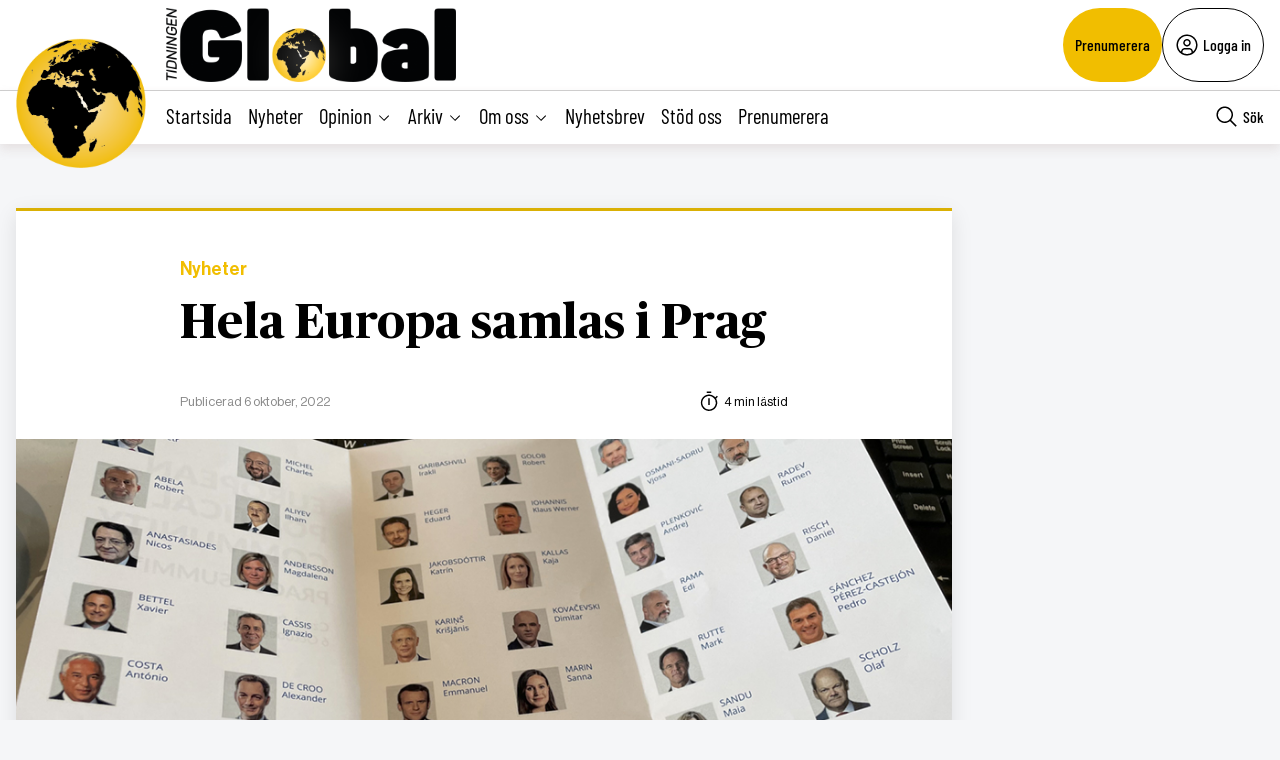

--- FILE ---
content_type: text/html; charset=UTF-8
request_url: https://tidningenglobal.se/2022/nummer-450/hela-europa-samlas-i-prag/
body_size: 26624
content:
<!DOCTYPE html>
<html lang="sv" data-theme="global">
<head>
	<meta charset="UTF-8">
	<meta name="viewport" content="width=device-width, initial-scale=1.0">
	<title>Hela Europa samlas i Prag</title>
	
<!-- Google Tag Manager -->
<script>(function(w,d,s,l,i){w[l]=w[l]||[];w[l].push({'gtm.start':
new Date().getTime(),event:'gtm.js'});var f=d.getElementsByTagName(s)[0],
j=d.createElement(s),dl=l!='dataLayer'?'&l='+l:'';j.async=true;j.src=
'https://www.googletagmanager.com/gtm.js?id='+i+dl;f.parentNode.insertBefore(j,f);
})(window,document,'script','dataLayer','GTM-M4T8HQW');</script>
<!-- End Google Tag Manager -->

<!-- Google Tag Manager (noscript) -->
<noscript><iframe src="https://www.googletagmanager.com/ns.html?id=GTM-M4T8HQW"
height="0" width="0" style="display:none;visibility:hidden"></iframe></noscript>
<!-- End Google Tag Manager (noscript) -->
<meta name='robots' content='index, follow, max-image-preview:large, max-snippet:-1, max-video-preview:-1, noarchive' />

	<!-- This site is optimized with the Yoast SEO plugin v22.1 - https://yoast.com/wordpress/plugins/seo/ -->
	<meta name="description" content="Krigsherrarna i Moskva och Minsk är inte välkomna och Ukrainas ledare deltar bara på distans.Men resten av Europas ledare finns på plats när ett helt nytt toppmöte föds, i syfte att samla en hel kontinent." />
	<link rel="canonical" href="https://tidningenglobal.se/2022/nummer-450/hela-europa-samlas-i-prag/" />
	<meta property="og:locale" content="sv_SE" />
	<meta property="og:type" content="article" />
	<meta property="og:title" content="Hela Europa samlas i Prag - Tidningen Global" />
	<meta property="og:description" content="Krigsherrarna i Moskva och Minsk är inte välkomna och Ukrainas ledare deltar bara på distans.Men resten av Europas ledare finns på plats när ett helt nytt toppmöte föds, i syfte att samla en hel kontinent." />
	<meta property="og:url" content="https://tidningenglobal.se/2022/nummer-450/hela-europa-samlas-i-prag/" />
	<meta property="og:site_name" content="Tidningen Global" />
	<meta property="article:publisher" content="https://www.facebook.com/Tidningenglobal" />
	<meta property="article:published_time" content="2022-10-06T11:08:05+00:00" />
	<meta property="article:modified_time" content="2024-08-09T07:30:41+00:00" />
	<meta property="og:image" content="https://tidningenglobal.se/wp-content/uploads/2022/10/c593aab9259ebeae41ce3ffd2a8df04a.jpg" />
	<meta property="og:image:width" content="1024" />
	<meta property="og:image:height" content="427" />
	<meta property="og:image:type" content="image/jpeg" />
	<meta name="author" content="Globals redaktion" />
	<meta name="twitter:card" content="summary_large_image" />
	<meta name="twitter:creator" content="@TidningenGlobal" />
	<meta name="twitter:site" content="@TidningenGlobal" />
	<meta name="twitter:label1" content="Skriven av" />
	<meta name="twitter:data1" content="Globals redaktion" />
	<meta name="twitter:label2" content="Beräknad lästid" />
	<meta name="twitter:data2" content="3 minuter" />
	<script type="application/ld+json" class="yoast-schema-graph">{"@context":"https://schema.org","@graph":[{"@type":"WebPage","@id":"https://tidningenglobal.se/2022/nummer-450/hela-europa-samlas-i-prag/","url":"https://tidningenglobal.se/2022/nummer-450/hela-europa-samlas-i-prag/","name":"Hela Europa samlas i Prag - Tidningen Global","isPartOf":{"@id":"https://tidningenglobal.se/#website"},"primaryImageOfPage":{"@id":"https://tidningenglobal.se/2022/nummer-450/hela-europa-samlas-i-prag/#primaryimage"},"image":{"@id":"https://tidningenglobal.se/2022/nummer-450/hela-europa-samlas-i-prag/#primaryimage"},"thumbnailUrl":"https://tidningenglobal.se/wp-content/uploads/2022/10/c593aab9259ebeae41ce3ffd2a8df04a.jpg","datePublished":"2022-10-06T11:08:05+00:00","dateModified":"2024-08-09T07:30:41+00:00","author":{"@id":"https://tidningenglobal.se/#/schema/person/1913d4efe4b2e654d6c9f7718e123aa1"},"breadcrumb":{"@id":"https://tidningenglobal.se/2022/nummer-450/hela-europa-samlas-i-prag/#breadcrumb"},"inLanguage":"sv-SE","potentialAction":[{"@type":"ReadAction","target":["https://tidningenglobal.se/2022/nummer-450/hela-europa-samlas-i-prag/"]}]},{"@type":"ImageObject","inLanguage":"sv-SE","@id":"https://tidningenglobal.se/2022/nummer-450/hela-europa-samlas-i-prag/#primaryimage","url":"https://tidningenglobal.se/wp-content/uploads/2022/10/c593aab9259ebeae41ce3ffd2a8df04a.jpg","contentUrl":"https://tidningenglobal.se/wp-content/uploads/2022/10/c593aab9259ebeae41ce3ffd2a8df04a.jpg","width":1024,"height":427},{"@type":"BreadcrumbList","@id":"https://tidningenglobal.se/2022/nummer-450/hela-europa-samlas-i-prag/#breadcrumb","itemListElement":[{"@type":"ListItem","position":1,"name":"Home","item":"https://tidningenglobal.se/"},{"@type":"ListItem","position":2,"name":"Hela Europa samlas i Prag"}]},{"@type":"WebSite","@id":"https://tidningenglobal.se/#website","url":"https://tidningenglobal.se/","name":"Tidningen Global","description":"","potentialAction":[{"@type":"SearchAction","target":{"@type":"EntryPoint","urlTemplate":"https://tidningenglobal.se/?s={search_term_string}"},"query-input":"required name=search_term_string"}],"inLanguage":"sv-SE"},{"@type":"Person","@id":"https://tidningenglobal.se/#/schema/person/1913d4efe4b2e654d6c9f7718e123aa1","name":"Globals redaktion","url":"https://tidningenglobal.se/author/global/"}]}</script>
	<!-- / Yoast SEO plugin. -->


<link rel='dns-prefetch' href='//cdn.jsdelivr.net' />
<link rel='dns-prefetch' href='//cdnjs.cloudflare.com' />
<style type="text/css">.brave_popup{display:none}</style><script data-no-optimize="1"> var brave_popup_data = {}; var bravepop_emailValidation=true; var brave_popup_videos = {};  var brave_popup_formData = {};var brave_popup_adminUser = false; var brave_popup_pageInfo = {"type":"single","pageID":150210,"singleType":"post"};  var bravepop_emailSuggestions={};</script><link rel='stylesheet' id='wp-block-library-css' href='https://tidningenglobal.se/wp-includes/css/dist/block-library/style.min.css?ver=6.4.7' type='text/css' media='all' />
<style id='classic-theme-styles-inline-css' type='text/css'>
/*! This file is auto-generated */
.wp-block-button__link{color:#fff;background-color:#32373c;border-radius:9999px;box-shadow:none;text-decoration:none;padding:calc(.667em + 2px) calc(1.333em + 2px);font-size:1.125em}.wp-block-file__button{background:#32373c;color:#fff;text-decoration:none}
</style>
<style id='global-styles-inline-css' type='text/css'>
body{--wp--preset--color--black: #000000;--wp--preset--color--cyan-bluish-gray: #abb8c3;--wp--preset--color--white: #ffffff;--wp--preset--color--pale-pink: #f78da7;--wp--preset--color--vivid-red: #cf2e2e;--wp--preset--color--luminous-vivid-orange: #ff6900;--wp--preset--color--luminous-vivid-amber: #fcb900;--wp--preset--color--light-green-cyan: #7bdcb5;--wp--preset--color--vivid-green-cyan: #00d084;--wp--preset--color--pale-cyan-blue: #8ed1fc;--wp--preset--color--vivid-cyan-blue: #0693e3;--wp--preset--color--vivid-purple: #9b51e0;--wp--preset--gradient--vivid-cyan-blue-to-vivid-purple: linear-gradient(135deg,rgba(6,147,227,1) 0%,rgb(155,81,224) 100%);--wp--preset--gradient--light-green-cyan-to-vivid-green-cyan: linear-gradient(135deg,rgb(122,220,180) 0%,rgb(0,208,130) 100%);--wp--preset--gradient--luminous-vivid-amber-to-luminous-vivid-orange: linear-gradient(135deg,rgba(252,185,0,1) 0%,rgba(255,105,0,1) 100%);--wp--preset--gradient--luminous-vivid-orange-to-vivid-red: linear-gradient(135deg,rgba(255,105,0,1) 0%,rgb(207,46,46) 100%);--wp--preset--gradient--very-light-gray-to-cyan-bluish-gray: linear-gradient(135deg,rgb(238,238,238) 0%,rgb(169,184,195) 100%);--wp--preset--gradient--cool-to-warm-spectrum: linear-gradient(135deg,rgb(74,234,220) 0%,rgb(151,120,209) 20%,rgb(207,42,186) 40%,rgb(238,44,130) 60%,rgb(251,105,98) 80%,rgb(254,248,76) 100%);--wp--preset--gradient--blush-light-purple: linear-gradient(135deg,rgb(255,206,236) 0%,rgb(152,150,240) 100%);--wp--preset--gradient--blush-bordeaux: linear-gradient(135deg,rgb(254,205,165) 0%,rgb(254,45,45) 50%,rgb(107,0,62) 100%);--wp--preset--gradient--luminous-dusk: linear-gradient(135deg,rgb(255,203,112) 0%,rgb(199,81,192) 50%,rgb(65,88,208) 100%);--wp--preset--gradient--pale-ocean: linear-gradient(135deg,rgb(255,245,203) 0%,rgb(182,227,212) 50%,rgb(51,167,181) 100%);--wp--preset--gradient--electric-grass: linear-gradient(135deg,rgb(202,248,128) 0%,rgb(113,206,126) 100%);--wp--preset--gradient--midnight: linear-gradient(135deg,rgb(2,3,129) 0%,rgb(40,116,252) 100%);--wp--preset--font-size--small: 13px;--wp--preset--font-size--medium: 20px;--wp--preset--font-size--large: 36px;--wp--preset--font-size--x-large: 42px;--wp--preset--spacing--20: 0.44rem;--wp--preset--spacing--30: 0.67rem;--wp--preset--spacing--40: 1rem;--wp--preset--spacing--50: 1.5rem;--wp--preset--spacing--60: 2.25rem;--wp--preset--spacing--70: 3.38rem;--wp--preset--spacing--80: 5.06rem;--wp--preset--shadow--natural: 6px 6px 9px rgba(0, 0, 0, 0.2);--wp--preset--shadow--deep: 12px 12px 50px rgba(0, 0, 0, 0.4);--wp--preset--shadow--sharp: 6px 6px 0px rgba(0, 0, 0, 0.2);--wp--preset--shadow--outlined: 6px 6px 0px -3px rgba(255, 255, 255, 1), 6px 6px rgba(0, 0, 0, 1);--wp--preset--shadow--crisp: 6px 6px 0px rgba(0, 0, 0, 1);}:where(.is-layout-flex){gap: 0.5em;}:where(.is-layout-grid){gap: 0.5em;}body .is-layout-flow > .alignleft{float: left;margin-inline-start: 0;margin-inline-end: 2em;}body .is-layout-flow > .alignright{float: right;margin-inline-start: 2em;margin-inline-end: 0;}body .is-layout-flow > .aligncenter{margin-left: auto !important;margin-right: auto !important;}body .is-layout-constrained > .alignleft{float: left;margin-inline-start: 0;margin-inline-end: 2em;}body .is-layout-constrained > .alignright{float: right;margin-inline-start: 2em;margin-inline-end: 0;}body .is-layout-constrained > .aligncenter{margin-left: auto !important;margin-right: auto !important;}body .is-layout-constrained > :where(:not(.alignleft):not(.alignright):not(.alignfull)){max-width: var(--wp--style--global--content-size);margin-left: auto !important;margin-right: auto !important;}body .is-layout-constrained > .alignwide{max-width: var(--wp--style--global--wide-size);}body .is-layout-flex{display: flex;}body .is-layout-flex{flex-wrap: wrap;align-items: center;}body .is-layout-flex > *{margin: 0;}body .is-layout-grid{display: grid;}body .is-layout-grid > *{margin: 0;}:where(.wp-block-columns.is-layout-flex){gap: 2em;}:where(.wp-block-columns.is-layout-grid){gap: 2em;}:where(.wp-block-post-template.is-layout-flex){gap: 1.25em;}:where(.wp-block-post-template.is-layout-grid){gap: 1.25em;}.has-black-color{color: var(--wp--preset--color--black) !important;}.has-cyan-bluish-gray-color{color: var(--wp--preset--color--cyan-bluish-gray) !important;}.has-white-color{color: var(--wp--preset--color--white) !important;}.has-pale-pink-color{color: var(--wp--preset--color--pale-pink) !important;}.has-vivid-red-color{color: var(--wp--preset--color--vivid-red) !important;}.has-luminous-vivid-orange-color{color: var(--wp--preset--color--luminous-vivid-orange) !important;}.has-luminous-vivid-amber-color{color: var(--wp--preset--color--luminous-vivid-amber) !important;}.has-light-green-cyan-color{color: var(--wp--preset--color--light-green-cyan) !important;}.has-vivid-green-cyan-color{color: var(--wp--preset--color--vivid-green-cyan) !important;}.has-pale-cyan-blue-color{color: var(--wp--preset--color--pale-cyan-blue) !important;}.has-vivid-cyan-blue-color{color: var(--wp--preset--color--vivid-cyan-blue) !important;}.has-vivid-purple-color{color: var(--wp--preset--color--vivid-purple) !important;}.has-black-background-color{background-color: var(--wp--preset--color--black) !important;}.has-cyan-bluish-gray-background-color{background-color: var(--wp--preset--color--cyan-bluish-gray) !important;}.has-white-background-color{background-color: var(--wp--preset--color--white) !important;}.has-pale-pink-background-color{background-color: var(--wp--preset--color--pale-pink) !important;}.has-vivid-red-background-color{background-color: var(--wp--preset--color--vivid-red) !important;}.has-luminous-vivid-orange-background-color{background-color: var(--wp--preset--color--luminous-vivid-orange) !important;}.has-luminous-vivid-amber-background-color{background-color: var(--wp--preset--color--luminous-vivid-amber) !important;}.has-light-green-cyan-background-color{background-color: var(--wp--preset--color--light-green-cyan) !important;}.has-vivid-green-cyan-background-color{background-color: var(--wp--preset--color--vivid-green-cyan) !important;}.has-pale-cyan-blue-background-color{background-color: var(--wp--preset--color--pale-cyan-blue) !important;}.has-vivid-cyan-blue-background-color{background-color: var(--wp--preset--color--vivid-cyan-blue) !important;}.has-vivid-purple-background-color{background-color: var(--wp--preset--color--vivid-purple) !important;}.has-black-border-color{border-color: var(--wp--preset--color--black) !important;}.has-cyan-bluish-gray-border-color{border-color: var(--wp--preset--color--cyan-bluish-gray) !important;}.has-white-border-color{border-color: var(--wp--preset--color--white) !important;}.has-pale-pink-border-color{border-color: var(--wp--preset--color--pale-pink) !important;}.has-vivid-red-border-color{border-color: var(--wp--preset--color--vivid-red) !important;}.has-luminous-vivid-orange-border-color{border-color: var(--wp--preset--color--luminous-vivid-orange) !important;}.has-luminous-vivid-amber-border-color{border-color: var(--wp--preset--color--luminous-vivid-amber) !important;}.has-light-green-cyan-border-color{border-color: var(--wp--preset--color--light-green-cyan) !important;}.has-vivid-green-cyan-border-color{border-color: var(--wp--preset--color--vivid-green-cyan) !important;}.has-pale-cyan-blue-border-color{border-color: var(--wp--preset--color--pale-cyan-blue) !important;}.has-vivid-cyan-blue-border-color{border-color: var(--wp--preset--color--vivid-cyan-blue) !important;}.has-vivid-purple-border-color{border-color: var(--wp--preset--color--vivid-purple) !important;}.has-vivid-cyan-blue-to-vivid-purple-gradient-background{background: var(--wp--preset--gradient--vivid-cyan-blue-to-vivid-purple) !important;}.has-light-green-cyan-to-vivid-green-cyan-gradient-background{background: var(--wp--preset--gradient--light-green-cyan-to-vivid-green-cyan) !important;}.has-luminous-vivid-amber-to-luminous-vivid-orange-gradient-background{background: var(--wp--preset--gradient--luminous-vivid-amber-to-luminous-vivid-orange) !important;}.has-luminous-vivid-orange-to-vivid-red-gradient-background{background: var(--wp--preset--gradient--luminous-vivid-orange-to-vivid-red) !important;}.has-very-light-gray-to-cyan-bluish-gray-gradient-background{background: var(--wp--preset--gradient--very-light-gray-to-cyan-bluish-gray) !important;}.has-cool-to-warm-spectrum-gradient-background{background: var(--wp--preset--gradient--cool-to-warm-spectrum) !important;}.has-blush-light-purple-gradient-background{background: var(--wp--preset--gradient--blush-light-purple) !important;}.has-blush-bordeaux-gradient-background{background: var(--wp--preset--gradient--blush-bordeaux) !important;}.has-luminous-dusk-gradient-background{background: var(--wp--preset--gradient--luminous-dusk) !important;}.has-pale-ocean-gradient-background{background: var(--wp--preset--gradient--pale-ocean) !important;}.has-electric-grass-gradient-background{background: var(--wp--preset--gradient--electric-grass) !important;}.has-midnight-gradient-background{background: var(--wp--preset--gradient--midnight) !important;}.has-small-font-size{font-size: var(--wp--preset--font-size--small) !important;}.has-medium-font-size{font-size: var(--wp--preset--font-size--medium) !important;}.has-large-font-size{font-size: var(--wp--preset--font-size--large) !important;}.has-x-large-font-size{font-size: var(--wp--preset--font-size--x-large) !important;}
.wp-block-navigation a:where(:not(.wp-element-button)){color: inherit;}
:where(.wp-block-post-template.is-layout-flex){gap: 1.25em;}:where(.wp-block-post-template.is-layout-grid){gap: 1.25em;}
:where(.wp-block-columns.is-layout-flex){gap: 2em;}:where(.wp-block-columns.is-layout-grid){gap: 2em;}
.wp-block-pullquote{font-size: 1.5em;line-height: 1.6;}
</style>
<link rel='stylesheet' id='contact-form-7-css' href='https://tidningenglobal.se/wp-content/plugins/contact-form-7/includes/css/styles.css?ver=5.8.7' type='text/css' media='all' />
<link rel='stylesheet' id='wpstream-style-css' href='https://tidningenglobal.se/wp-content/plugins/wpstream/public//css/wpstream_style.css?ver=4.6.7.5' type='text/css' media='all' />
<link rel='stylesheet' id='video-js.min-css' href='https://tidningenglobal.se/wp-content/plugins/wpstream/public//css/video-js.css?ver=4.6.7.5' type='text/css' media='all' />
<link rel='stylesheet' id='videojs-wpstream-player-css' href='https://tidningenglobal.se/wp-content/plugins/wpstream/public//css/videojs-wpstream.css?ver=4.6.7.5.1750934832' type='text/css' media='all' />
<link rel='stylesheet' id='wpstream-integrations-css' href='https://tidningenglobal.se/wp-content/plugins/wpstream/integrations/css/integrations.css?ver=4.6.7.5' type='text/css' media='all' />
<link rel='stylesheet' id='wpstream_front_style-css' href='https://tidningenglobal.se/wp-content/plugins/wpstream/admin/css/wpstream-admin.css?ver=4.6.7.5' type='text/css' media='all' />
<link rel='stylesheet' id='cmplz-general-css' href='https://tidningenglobal.se/wp-content/plugins/complianz-gdpr/assets/css/cookieblocker.min.css?ver=1750934779' type='text/css' media='all' />
<link rel='stylesheet' id='global-main-less-css' href='https://tidningenglobal.se/wp-content/themes/mediehuset-gront/build/global-main-less.css?ver=02e598de4976d8083f1d' type='text/css' media='all' />
<link rel='stylesheet' id='main-sass-css' href='https://tidningenglobal.se/wp-content/themes/mediehuset-gront/build/main-sass.css?ver=0075aa67cf36484107e7' type='text/css' media='all' />
<script type="text/javascript" src="https://vjs.zencdn.net/8.20.0/video.min.js?ver=1" id="video.min-js"></script>
<link rel="https://api.w.org/" href="https://tidningenglobal.se/wp-json/" /><link rel="alternate" type="application/json" href="https://tidningenglobal.se/wp-json/wp/v2/posts/150210" /><link rel="EditURI" type="application/rsd+xml" title="RSD" href="https://tidningenglobal.se/xmlrpc.php?rsd" />

<link rel='shortlink' href='https://tidningenglobal.se/?p=150210' />
<link rel="alternate" type="application/json+oembed" href="https://tidningenglobal.se/wp-json/oembed/1.0/embed?url=https%3A%2F%2Ftidningenglobal.se%2F2022%2Fnummer-450%2Fhela-europa-samlas-i-prag%2F" />
<link rel="alternate" type="text/xml+oembed" href="https://tidningenglobal.se/wp-json/oembed/1.0/embed?url=https%3A%2F%2Ftidningenglobal.se%2F2022%2Fnummer-450%2Fhela-europa-samlas-i-prag%2F&#038;format=xml" />
			<style>.cmplz-hidden {
					display: none !important;
				}</style><link rel="icon" href="https://tidningenglobal.se/wp-content/uploads/2022/03/cropped-Favicon-32x32.png" sizes="32x32" />
<link rel="icon" href="https://tidningenglobal.se/wp-content/uploads/2022/03/cropped-Favicon-192x192.png" sizes="192x192" />
<link rel="apple-touch-icon" href="https://tidningenglobal.se/wp-content/uploads/2022/03/cropped-Favicon-180x180.png" />
<meta name="msapplication-TileImage" content="https://tidningenglobal.se/wp-content/uploads/2022/03/cropped-Favicon-270x270.png" />
    
<link rel="preload" href="https://tidningenglobal.se/wp-content/themes/mediehuset-gront/build/fonts/NHaasGroteskDSPro-65Md.woff" as="font" type="font/woff" crossorigin>
<link rel="preload" href="https://tidningenglobal.se/wp-content/themes/mediehuset-gront/build/fonts/PublicoText-Roman.woff" as="font" type="font/woff" crossorigin>
	<meta name="application-name" content="Tidningen Global"/>

		<script>
		/* Setup shared MHG object */
		window.MHG = (function() {
			var callbacks = {
				onInit: []
			},
			addCallback = function(eventName, func) {
				// Store given callback 'func' to be run on event 'eventName'
				if(callbacks[eventName]) {
					callbacks[eventName].push(func);
				}
			};

			return {
				_callbacks: callbacks,
				onInit: function(cb) { addCallback('onInit', cb) }
			}
		})();
	</script>
		
		<!-- Google tag (gtag.js) -->
		<script async src="https://www.googletagmanager.com/gtag/js?id=G-MNKD32YWK5"></script>
		<script type="text/javascript" data-category="statistics">
			window.dataLayer = window.dataLayer || [];
			function gtag(){dataLayer.push(arguments);}
			gtag('js', new Date());

			gtag('config', 'G-MNKD32YWK5');

			const initial_gtm_data = [{"is_loggedin":"0"},{"is_editor":"0"},{"is_subscriber":"0"},{"count_articles_read":"0"},{"google_analytics_id":"UA-61073195-6"},{"google_analytics4_id":"G-32VZ6180ZL"},{"postAuthor":"Wiktor Nummelin\/TT"},{"content_group":"202240"},{"articleCategory":"Nyheter"}];
            if ( Array.isArray( initial_gtm_data ) ) {
                initial_gtm_data.forEach(element => {
                    dataLayer.push( element )
                })
            }
		</script>
			
	
			<script async src="https://servedby.revive-adserver.net/asyncjs.php"></script>
		<script>
			var adsReviveZones  = {"front900":"12262","frontFirst":"12263","articleFirst":"12264","articleSecond":"12263","article900":"12262","frontLastRight":"12267","frontSecond":"12264"};
		</script>
	  
 	</head>

<body id="web3" class="post-template-default single single-post postid-150210 single-format-standard article web3 hela-europa-samlas-i-prag" data-current_post=150210>
<a href="#main-content" class="skip-link" alt="link to skip to main content">Skip to main content</a>


<input type="checkbox" name="header-search-toggle" class="header-search-toggle is-input-hidden" id="header-search-toggle">
<input type="checkbox" name="header-mobile-menu-toggle" class="header-mobile-menu-toggle is-input-hidden" id="header-mobile-menu-toggle">

<header class="site-header is-visible-on-desktop">
	<div class="is-wide-container header-top">

		<div class="header-tagline">
		<a href="https://tidningenglobal.se" class="header-logo"><img style="max-height: 74px; width: auto; height:auto;" alt="Tidningen Global logotyp" width="800" height="227" src="https://tidningenglobal.se/wp-content/themes/mediehuset-gront/assets/img/global/global-logotype.png" />

</a>
		<span> </span>
		</div> 
				<div class="header-actions">
						<a href="https://tidningenglobal.se/prenumerera" class="button-rounded button--slimmed button--color-1">Prenumerera</a>
									<button class="button-rounded button--slimmed button--color-4 button-with-icon--left js__login-toggler"> <svg width="32" height="32" viewBox="0 0 32 32" fill="none" xmlns="http://www.w3.org/2000/svg">
<path d="M16 8C15.0111 8 14.0444 8.29325 13.2222 8.84265C12.3999 9.39206 11.759 10.173 11.3806 11.0866C11.0022 12.0002 10.9031 13.0055 11.0961 13.9755C11.289 14.9454 11.7652 15.8363 12.4645 16.5355C13.1637 17.2348 14.0546 17.711 15.0246 17.9039C15.9945 18.0969 16.9998 17.9978 17.9134 17.6194C18.8271 17.241 19.6079 16.6001 20.1574 15.7779C20.7068 14.9556 21 13.9889 21 13C21 11.6739 20.4732 10.4021 19.5355 9.46447C18.5979 8.52678 17.3261 8 16 8ZM16 16C15.4067 16 14.8266 15.8241 14.3333 15.4944C13.8399 15.1648 13.4554 14.6962 13.2284 14.1481C13.0013 13.5999 12.9419 12.9967 13.0576 12.4147C13.1734 11.8328 13.4591 11.2982 13.8787 10.8787C14.2982 10.4591 14.8328 10.1734 15.4147 10.0576C15.9967 9.94189 16.5999 10.0013 17.1481 10.2284C17.6962 10.4554 18.1648 10.8399 18.4944 11.3333C18.8241 11.8266 19 12.4067 19 13C18.9992 13.7954 18.6829 14.558 18.1204 15.1204C17.558 15.6829 16.7954 15.9992 16 16Z" fill="black"/>
<path d="M16 2C13.2311 2 10.5243 2.82109 8.22201 4.35943C5.91973 5.89777 4.12531 8.08427 3.06569 10.6424C2.00606 13.2006 1.72881 16.0155 2.269 18.7313C2.8092 21.447 4.14257 23.9416 6.1005 25.8995C8.05844 27.8574 10.553 29.1908 13.2687 29.731C15.9845 30.2712 18.7994 29.9939 21.3576 28.9343C23.9157 27.8747 26.1022 26.0803 27.6406 23.778C29.1789 21.4757 30 18.7689 30 16C29.9958 12.2883 28.5194 8.72977 25.8948 6.10518C23.2702 3.48059 19.7117 2.00423 16 2ZM10 26.377V25C10.0008 24.2046 10.3171 23.442 10.8796 22.8796C11.442 22.3171 12.2046 22.0008 13 22H19C19.7954 22.0008 20.558 22.3171 21.1204 22.8796C21.6829 23.442 21.9992 24.2046 22 25V26.377C20.1792 27.4402 18.1085 28.0005 16 28.0005C13.8915 28.0005 11.8208 27.4402 10 26.377ZM23.992 24.926C23.9721 23.6143 23.4377 22.363 22.5039 21.4416C21.5702 20.5202 20.3118 20.0025 19 20H13C11.6882 20.0025 10.4298 20.5202 9.49609 21.4416C8.56234 22.363 8.02793 23.6143 8.008 24.926C6.19456 23.3067 4.91573 21.1749 4.34083 18.8127C3.76594 16.4505 3.9221 13.9693 4.78864 11.6979C5.65518 9.42637 7.19122 7.47167 9.19337 6.09257C11.1955 4.71347 13.5693 3.97503 16.0005 3.97503C18.4317 3.97503 20.8055 4.71347 22.8076 6.09257C24.8098 7.47167 26.3458 9.42637 27.2124 11.6979C28.0789 13.9693 28.2351 16.4505 27.6602 18.8127C27.0853 21.1749 25.8064 23.3067 23.993 24.926H23.992Z" fill="black"/>
</svg>
 Logga in</button>
					</div> 
			</div> 
</header>
<div class="site-header-sticky js__site-header-sticky">
	<div class="is-wide-container header-bottom">
	<div class="header-sticky__col">
		<a class="is-visible-on-desktop" href="https://tidningenglobal.se"><img class="header-icon" src='https://tidningenglobal.se/wp-content/themes/mediehuset-gront/assets/img/icons/global/logo-icon.png' alt="Logotyp - Tidningen Global">	
				<div class="header-logo">
					<img style="max-height: 74px; width: auto; height:auto;" alt="Tidningen Global logotyp" width="800" height="227" src="https://tidningenglobal.se/wp-content/themes/mediehuset-gront/assets/img/global/global-logotype.png" />

				</div>				
			</a>
			<nav class="header-nav-main is-visible-on-desktop">
			<ul id="menu-aktuella-amnen" class="menu"><li id="menu-item-829828" class="menu-item menu-item-type-post_type menu-item-object-page menu-item-home menu-item-829828"><a href="https://tidningenglobal.se/">Startsida</a></li>
<li id="menu-item-829832" class="menu-item menu-item-type-taxonomy menu-item-object-category current-post-ancestor current-menu-parent current-post-parent menu-item-829832"><a href="https://tidningenglobal.se/category/nyheter/">Nyheter</a></li>
<li id="menu-item-829831" class="menu-item menu-item-type-taxonomy menu-item-object-category menu-item-has-children menu-item-829831"><input type="radio" name="main-submenu-toggle" id="829831"><label for="829831" class="sub-menu-icon sub-menu-open"><span>Opinion</span><svg width="32" height="32" viewBox="0 0 32 32" fill="none" xmlns="http://www.w3.org/2000/svg">
<path d="M16 22L6 12L7.4 10.6L16 19.2L24.6 10.6L26 12L16 22Z" fill="black"/>
</svg>
</label><label for="sub-menu-close-input" class="sub-menu-icon sub-menu-close"><span>Opinion</span><svg width="32" height="32" viewBox="0 0 32 32" fill="none" xmlns="http://www.w3.org/2000/svg">
<path d="M16 10L26 20L24.6 21.4L16 12.8L7.4 21.4L6 20L16 10Z" fill="black"/>
</svg>
</label>
<ul class="sub-menu">
	<li id="menu-item-829830" class="menu-item menu-item-type-taxonomy menu-item-object-category menu-item-829830"><a href="https://tidningenglobal.se/category/ledare/">Ledare</a></li>
	<li id="menu-item-829848" class="menu-item menu-item-type-taxonomy menu-item-object-category menu-item-829848"><a href="https://tidningenglobal.se/category/kronika/">Krönika</a></li>
	<li id="menu-item-829849" class="menu-item menu-item-type-taxonomy menu-item-object-category menu-item-829849"><a href="https://tidningenglobal.se/category/debatt/">Debatt</a></li>
	<li id="menu-item-1002942" class="menu-item menu-item-type-taxonomy menu-item-object-category menu-item-1002942"><a href="https://tidningenglobal.se/category/essa/">Essä</a></li>
	<li id="menu-item-1002943" class="menu-item menu-item-type-taxonomy menu-item-object-category menu-item-1002943"><a href="https://tidningenglobal.se/category/citatet/">Citatet</a></li>
</ul>
</li>
<li id="menu-item-1002965" class="menu-item menu-item-type-custom menu-item-object-custom menu-item-has-children menu-item-1002965"><input type="radio" name="main-submenu-toggle" id="1002965"><label for="1002965" class="sub-menu-icon sub-menu-open"><span>Arkiv</span><svg width="32" height="32" viewBox="0 0 32 32" fill="none" xmlns="http://www.w3.org/2000/svg">
<path d="M16 22L6 12L7.4 10.6L16 19.2L24.6 10.6L26 12L16 22Z" fill="black"/>
</svg>
</label><label for="sub-menu-close-input" class="sub-menu-icon sub-menu-close"><span>Arkiv</span><svg width="32" height="32" viewBox="0 0 32 32" fill="none" xmlns="http://www.w3.org/2000/svg">
<path d="M16 10L26 20L24.6 21.4L16 12.8L7.4 21.4L6 20L16 10Z" fill="black"/>
</svg>
</label>
<ul class="sub-menu">
	<li id="menu-item-1002971" class="menu-item menu-item-type-post_type menu-item-object-page menu-item-1002971"><a title="Tidigare nummer från mars 2022" href="https://tidningenglobal.se/nummer/">Tidigare nummer</a></li>
	<li id="menu-item-1002968" class="menu-item menu-item-type-custom menu-item-object-custom menu-item-1002968"><a title="Hitta äldre artiklar från gamla Global sidan" href="https://arkiv.tidningenglobal.se/home-3/arkivx/">mars 2022- jan 2020</a></li>
	<li id="menu-item-1002969" class="menu-item menu-item-type-custom menu-item-object-custom menu-item-1002969"><a title="Hitta äldre artiklar från 2018 till 2020" href="https://tidningensyre.se/global/nummer/">jan 2020- april 2018</a></li>
</ul>
</li>
<li id="menu-item-1002959" class="menu-item menu-item-type-custom menu-item-object-custom menu-item-has-children menu-item-1002959"><input type="radio" name="main-submenu-toggle" id="1002959"><label for="1002959" class="sub-menu-icon sub-menu-open"><span>Om oss</span><svg width="32" height="32" viewBox="0 0 32 32" fill="none" xmlns="http://www.w3.org/2000/svg">
<path d="M16 22L6 12L7.4 10.6L16 19.2L24.6 10.6L26 12L16 22Z" fill="black"/>
</svg>
</label><label for="sub-menu-close-input" class="sub-menu-icon sub-menu-close"><span>Om oss</span><svg width="32" height="32" viewBox="0 0 32 32" fill="none" xmlns="http://www.w3.org/2000/svg">
<path d="M16 10L26 20L24.6 21.4L16 12.8L7.4 21.4L6 20L16 10Z" fill="black"/>
</svg>
</label>
<ul class="sub-menu">
	<li id="menu-item-1002960" class="menu-item menu-item-type-post_type menu-item-object-page menu-item-1002960"><a title="Kontakt och övrig information" href="https://tidningenglobal.se/kontakt/">Kontakt</a></li>
	<li id="menu-item-1002961" class="menu-item menu-item-type-post_type menu-item-object-page menu-item-1002961"><a title="Annonsera på Global" href="https://tidningenglobal.se/annonsera/">Annonsera</a></li>
	<li id="menu-item-1002962" class="menu-item menu-item-type-post_type menu-item-object-page menu-item-1002962"><a title="Information om hur vi använder webb cookies" href="https://tidningenglobal.se/kakpolicy/">Kakpolicy</a></li>
	<li id="menu-item-1002963" class="menu-item menu-item-type-post_type menu-item-object-page menu-item-1002963"><a title="Information om hur vi jobbar med AI" href="https://tidningenglobal.se/ai-policy/">AI-policy</a></li>
	<li id="menu-item-1002964" class="menu-item menu-item-type-post_type menu-item-object-page menu-item-privacy-policy menu-item-1002964"><a title="Information om integritetspolicy" rel="privacy-policy" href="https://tidningenglobal.se/integritetspolicy/">Integritetspolicy</a></li>
</ul>
</li>
<li id="menu-item-1002972" class="menu-item menu-item-type-post_type menu-item-object-page menu-item-1002972"><a title="Prenumerera på Globals nyhetsbrev" href="https://tidningenglobal.se/nyhetsbrev/">Nyhetsbrev</a></li>
<li id="menu-item-829834" class="menu-item menu-item-type-post_type menu-item-object-page menu-item-829834"><a href="https://tidningenglobal.se/gebort/">Stöd oss</a></li>
<li id="menu-item-829844" class="menu-item menu-item-type-post_type menu-item-object-page menu-item-829844"><a href="https://tidningenglobal.se/prenumerera/">Prenumerera</a></li>
</ul>					<input type="radio" name="main-submenu-toggle" id="sub-menu-close-input">
			</nav>
	</div>
	<div class="header-sticky__col">
			<div class="header-search is-visible-on-desktop">
				<label for="header-search-toggle" class="button-icon button-with-icon--left js__site-header-search-button"><svg width="32" height="32" viewBox="0 0 32 32" fill="none" xmlns="http://www.w3.org/2000/svg">
<path d="M29 27.586L21.448 20.034C23.2628 17.8553 24.1678 15.0608 23.9747 12.2319C23.7816 9.40296 22.5052 6.75738 20.4112 4.84551C18.3172 2.93363 15.5667 1.90267 12.732 1.96708C9.89717 2.03149 7.19635 3.18632 5.19133 5.19133C3.18632 7.19635 2.03149 9.89717 1.96708 12.732C1.90267 15.5667 2.93363 18.3172 4.84551 20.4112C6.75738 22.5052 9.40296 23.7816 12.2319 23.9747C15.0608 24.1678 17.8553 23.2628 20.034 21.448L27.586 29L29 27.586ZM3.99999 13C3.99999 11.22 4.52783 9.4799 5.51677 7.99986C6.5057 6.51982 7.91131 5.36627 9.55584 4.68508C11.2004 4.00389 13.01 3.82566 14.7558 4.17293C16.5016 4.52019 18.1053 5.37736 19.364 6.63603C20.6226 7.89471 21.4798 9.49835 21.8271 11.2442C22.1743 12.99 21.9961 14.7996 21.3149 16.4441C20.6337 18.0887 19.4802 19.4943 18.0001 20.4832C16.5201 21.4722 14.78 22 13 22C10.6139 21.9973 8.32621 21.0483 6.63896 19.361C4.9517 17.6738 4.00264 15.3861 3.99999 13Z" fill="black"/>
</svg>
Sök</label>
			</div>
					<div class="header-actions">
						<a href="https://tidningenglobal.se/prenumerera" class="button-rounded button--slimmed button--color-1">Prenumerera</a>
									<button class="button-rounded button--slimmed button--color-4 button-with-icon--left js__login-toggler"> <svg width="32" height="32" viewBox="0 0 32 32" fill="none" xmlns="http://www.w3.org/2000/svg">
<path d="M16 8C15.0111 8 14.0444 8.29325 13.2222 8.84265C12.3999 9.39206 11.759 10.173 11.3806 11.0866C11.0022 12.0002 10.9031 13.0055 11.0961 13.9755C11.289 14.9454 11.7652 15.8363 12.4645 16.5355C13.1637 17.2348 14.0546 17.711 15.0246 17.9039C15.9945 18.0969 16.9998 17.9978 17.9134 17.6194C18.8271 17.241 19.6079 16.6001 20.1574 15.7779C20.7068 14.9556 21 13.9889 21 13C21 11.6739 20.4732 10.4021 19.5355 9.46447C18.5979 8.52678 17.3261 8 16 8ZM16 16C15.4067 16 14.8266 15.8241 14.3333 15.4944C13.8399 15.1648 13.4554 14.6962 13.2284 14.1481C13.0013 13.5999 12.9419 12.9967 13.0576 12.4147C13.1734 11.8328 13.4591 11.2982 13.8787 10.8787C14.2982 10.4591 14.8328 10.1734 15.4147 10.0576C15.9967 9.94189 16.5999 10.0013 17.1481 10.2284C17.6962 10.4554 18.1648 10.8399 18.4944 11.3333C18.8241 11.8266 19 12.4067 19 13C18.9992 13.7954 18.6829 14.558 18.1204 15.1204C17.558 15.6829 16.7954 15.9992 16 16Z" fill="black"/>
<path d="M16 2C13.2311 2 10.5243 2.82109 8.22201 4.35943C5.91973 5.89777 4.12531 8.08427 3.06569 10.6424C2.00606 13.2006 1.72881 16.0155 2.269 18.7313C2.8092 21.447 4.14257 23.9416 6.1005 25.8995C8.05844 27.8574 10.553 29.1908 13.2687 29.731C15.9845 30.2712 18.7994 29.9939 21.3576 28.9343C23.9157 27.8747 26.1022 26.0803 27.6406 23.778C29.1789 21.4757 30 18.7689 30 16C29.9958 12.2883 28.5194 8.72977 25.8948 6.10518C23.2702 3.48059 19.7117 2.00423 16 2ZM10 26.377V25C10.0008 24.2046 10.3171 23.442 10.8796 22.8796C11.442 22.3171 12.2046 22.0008 13 22H19C19.7954 22.0008 20.558 22.3171 21.1204 22.8796C21.6829 23.442 21.9992 24.2046 22 25V26.377C20.1792 27.4402 18.1085 28.0005 16 28.0005C13.8915 28.0005 11.8208 27.4402 10 26.377ZM23.992 24.926C23.9721 23.6143 23.4377 22.363 22.5039 21.4416C21.5702 20.5202 20.3118 20.0025 19 20H13C11.6882 20.0025 10.4298 20.5202 9.49609 21.4416C8.56234 22.363 8.02793 23.6143 8.008 24.926C6.19456 23.3067 4.91573 21.1749 4.34083 18.8127C3.76594 16.4505 3.9221 13.9693 4.78864 11.6979C5.65518 9.42637 7.19122 7.47167 9.19337 6.09257C11.1955 4.71347 13.5693 3.97503 16.0005 3.97503C18.4317 3.97503 20.8055 4.71347 22.8076 6.09257C24.8098 7.47167 26.3458 9.42637 27.2124 11.6979C28.0789 13.9693 28.2351 16.4505 27.6602 18.8127C27.0853 21.1749 25.8064 23.3067 23.993 24.926H23.992Z" fill="black"/>
</svg>
 Logga in</button>
					</div> 
					<div class="header-mobile-menu-toggler is-hidden-on-desktop">
				<span class="action__open-mobile-menu"><label for="header-mobile-menu-toggle" class="button-icon"><svg id="icon" xmlns="http://www.w3.org/2000/svg" viewBox="0 0 32 32"><defs><style>.cls-1{fill:none;}</style></defs><title>menu</title><rect x="4" y="6" width="24" height="2"/><rect x="4" y="24" width="24" height="2"/><rect x="4" y="12" width="24" height="2"/><rect x="4" y="18" width="24" height="2"/><rect id="_Transparent_Rectangle_" data-name="&lt;Transparent Rectangle&gt;" class="cls-1" width="32" height="32"/></svg></label></span>
								<span class="action__close-mobile-menu"><label for="header-mobile-menu-toggle" class="button-icon"><svg width="32" height="32" viewBox="0 0 32 32" fill="none" xmlns="http://www.w3.org/2000/svg">
<path d="M16 2C8.2 2 2 8.2 2 16C2 23.8 8.2 30 16 30C23.8 30 30 23.8 30 16C30 8.2 23.8 2 16 2ZM21.4 23L16 17.6L10.6 23L9 21.4L14.4 16L9 10.6L10.6 9L16 14.4L21.4 9L23 10.6L17.6 16L23 21.4L21.4 23Z" fill="black"/>
</svg>
</label></span>
			</div>
		</div>
	</div>
</div>

	
	<div class="header-search-form form-default">
	<form method="get" action="https://tidningenglobal.se">

<input class="text" type="text" value="" name="s" placeholder="Sök artiklar, skribenter, ämnen..."/>
<input type="submit" class="submit button-simple is-with-search-icon" name="submit" value="Sök" />

</form>
	</div>

	
<nav class="header-nav-mobile is-hidden-on-desktop">
	
	<input type="checkbox" name="header-search-mobile-toggle" class="header-search-mobile-toggle is-input-hidden" id="header-search-mobile-toggle">
	<div class="header-search-mobile-form form-default">
	<form method="get" action="https://tidningenglobal.se">

<input class="text" type="text" value="" name="s" placeholder="Sök artiklar, skribenter, ämnen..."/>
<input type="submit" class="submit button-simple is-with-search-icon" name="submit" value="Sök" />

</form>
	</div>
	<ul id="menu-aktuella-amnen-1" class="menu"><li class="menu-item menu-item-type-post_type menu-item-object-page menu-item-home menu-item-829828"><a href="https://tidningenglobal.se/">Startsida</a></li>
<li class="menu-item menu-item-type-taxonomy menu-item-object-category current-post-ancestor current-menu-parent current-post-parent menu-item-829832"><a href="https://tidningenglobal.se/category/nyheter/">Nyheter</a></li>
<li class="menu-item menu-item-type-taxonomy menu-item-object-category menu-item-has-children menu-item-829831"><a href="https://tidningenglobal.se/category/intro/">Opinion</a><input type="radio" name="mobile-submenu-toggle" id="mobile-829831"><label for="mobile-829831" class="sub-menu-icon sub-menu-open"> <svg width="32" height="32" viewBox="0 0 32 32" fill="none" xmlns="http://www.w3.org/2000/svg">
<path d="M16 22L6 12L7.4 10.6L16 19.2L24.6 10.6L26 12L16 22Z" fill="black"/>
</svg>
</label><label for="mobile-sub-menu-close-input" class="sub-menu-icon  sub-menu-close"><svg width="32" height="32" viewBox="0 0 32 32" fill="none" xmlns="http://www.w3.org/2000/svg">
<path d="M16 10L26 20L24.6 21.4L16 12.8L7.4 21.4L6 20L16 10Z" fill="black"/>
</svg>
</label>
<ul class="sub-menu">
	<li class="menu-item menu-item-type-taxonomy menu-item-object-category menu-item-829830"><a href="https://tidningenglobal.se/category/ledare/">Ledare</a></li>
	<li class="menu-item menu-item-type-taxonomy menu-item-object-category menu-item-829848"><a href="https://tidningenglobal.se/category/kronika/">Krönika</a></li>
	<li class="menu-item menu-item-type-taxonomy menu-item-object-category menu-item-829849"><a href="https://tidningenglobal.se/category/debatt/">Debatt</a></li>
	<li class="menu-item menu-item-type-taxonomy menu-item-object-category menu-item-1002942"><a href="https://tidningenglobal.se/category/essa/">Essä</a></li>
	<li class="menu-item menu-item-type-taxonomy menu-item-object-category menu-item-1002943"><a href="https://tidningenglobal.se/category/citatet/">Citatet</a></li>
</ul>
</li>
<li class="menu-item menu-item-type-custom menu-item-object-custom menu-item-has-children menu-item-1002965"><a title="Globals Tidningsarkiv" href="#">Arkiv</a><input type="radio" name="mobile-submenu-toggle" id="mobile-1002965"><label for="mobile-1002965" class="sub-menu-icon sub-menu-open"> <svg width="32" height="32" viewBox="0 0 32 32" fill="none" xmlns="http://www.w3.org/2000/svg">
<path d="M16 22L6 12L7.4 10.6L16 19.2L24.6 10.6L26 12L16 22Z" fill="black"/>
</svg>
</label><label for="mobile-sub-menu-close-input" class="sub-menu-icon  sub-menu-close"><svg width="32" height="32" viewBox="0 0 32 32" fill="none" xmlns="http://www.w3.org/2000/svg">
<path d="M16 10L26 20L24.6 21.4L16 12.8L7.4 21.4L6 20L16 10Z" fill="black"/>
</svg>
</label>
<ul class="sub-menu">
	<li class="menu-item menu-item-type-post_type menu-item-object-page menu-item-1002971"><a title="Tidigare nummer från mars 2022" href="https://tidningenglobal.se/nummer/">Tidigare nummer</a></li>
	<li class="menu-item menu-item-type-custom menu-item-object-custom menu-item-1002968"><a title="Hitta äldre artiklar från gamla Global sidan" href="https://arkiv.tidningenglobal.se/home-3/arkivx/">mars 2022- jan 2020</a></li>
	<li class="menu-item menu-item-type-custom menu-item-object-custom menu-item-1002969"><a title="Hitta äldre artiklar från 2018 till 2020" href="https://tidningensyre.se/global/nummer/">jan 2020- april 2018</a></li>
</ul>
</li>
<li class="menu-item menu-item-type-custom menu-item-object-custom menu-item-has-children menu-item-1002959"><a title="Öppnar undermeny" href="#">Om oss</a><input type="radio" name="mobile-submenu-toggle" id="mobile-1002959"><label for="mobile-1002959" class="sub-menu-icon sub-menu-open"> <svg width="32" height="32" viewBox="0 0 32 32" fill="none" xmlns="http://www.w3.org/2000/svg">
<path d="M16 22L6 12L7.4 10.6L16 19.2L24.6 10.6L26 12L16 22Z" fill="black"/>
</svg>
</label><label for="mobile-sub-menu-close-input" class="sub-menu-icon  sub-menu-close"><svg width="32" height="32" viewBox="0 0 32 32" fill="none" xmlns="http://www.w3.org/2000/svg">
<path d="M16 10L26 20L24.6 21.4L16 12.8L7.4 21.4L6 20L16 10Z" fill="black"/>
</svg>
</label>
<ul class="sub-menu">
	<li class="menu-item menu-item-type-post_type menu-item-object-page menu-item-1002960"><a title="Kontakt och övrig information" href="https://tidningenglobal.se/kontakt/">Kontakt</a></li>
	<li class="menu-item menu-item-type-post_type menu-item-object-page menu-item-1002961"><a title="Annonsera på Global" href="https://tidningenglobal.se/annonsera/">Annonsera</a></li>
	<li class="menu-item menu-item-type-post_type menu-item-object-page menu-item-1002962"><a title="Information om hur vi använder webb cookies" href="https://tidningenglobal.se/kakpolicy/">Kakpolicy</a></li>
	<li class="menu-item menu-item-type-post_type menu-item-object-page menu-item-1002963"><a title="Information om hur vi jobbar med AI" href="https://tidningenglobal.se/ai-policy/">AI-policy</a></li>
	<li class="menu-item menu-item-type-post_type menu-item-object-page menu-item-privacy-policy menu-item-1002964"><a title="Information om integritetspolicy" rel="privacy-policy" href="https://tidningenglobal.se/integritetspolicy/">Integritetspolicy</a></li>
</ul>
</li>
<li class="menu-item menu-item-type-post_type menu-item-object-page menu-item-1002972"><a title="Prenumerera på Globals nyhetsbrev" href="https://tidningenglobal.se/nyhetsbrev/">Nyhetsbrev</a></li>
<li class="menu-item menu-item-type-post_type menu-item-object-page menu-item-829834"><a href="https://tidningenglobal.se/gebort/">Stöd oss</a></li>
<li class="menu-item menu-item-type-post_type menu-item-object-page menu-item-829844"><a href="https://tidningenglobal.se/prenumerera/">Prenumerera</a></li>
</ul>	<input type="radio" name="mobile-submenu-toggle" id="mobile-sub-menu-close-input">
	<label class="button-ui is-full-width button-with-icon--left button--color-3" for="header-mobile-menu-toggle"><svg width="32" height="32" viewBox="0 0 32 32" fill="none" xmlns="http://www.w3.org/2000/svg">
<path d="M16 2C8.2 2 2 8.2 2 16C2 23.8 8.2 30 16 30C23.8 30 30 23.8 30 16C30 8.2 23.8 2 16 2ZM16 28C9.4 28 4 22.6 4 16C4 9.4 9.4 4 16 4C22.6 4 28 9.4 28 16C28 22.6 22.6 28 16 28Z" fill="black"/>
<path d="M21.4 23L16 17.6L10.6 23L9 21.4L14.4 16L9 10.6L10.6 9L16 14.4L21.4 9L23 10.6L17.6 16L23 21.4L21.4 23Z" fill="black"/>
</svg>
Stäng</label>
</nav>

	
<div class="is-overlay is-overlay--fullscreen js__login is-item-hidden">
	<div class="site-login-form">
		<button class="button-close js__close-login"><svg width="32" height="32" viewBox="0 0 32 32" fill="none" xmlns="http://www.w3.org/2000/svg">
<path d="M16 2C8.2 2 2 8.2 2 16C2 23.8 8.2 30 16 30C23.8 30 30 23.8 30 16C30 8.2 23.8 2 16 2ZM21.4 23L16 17.6L10.6 23L9 21.4L14.4 16L9 10.6L10.6 9L16 14.4L21.4 9L23 10.6L17.6 16L23 21.4L21.4 23Z" fill="black"/>
</svg>
</button>
		<h3 class="h3">Logga in</h3>
		
	<div class="form-default">
	<form name="loginform" id="loginform" action="https://tidningenglobal.se/wp-login.php" method="post"><p class="login-username">
				<label for="user_login">Användarnamn eller e-postadress</label>
				<input type="text" name="log" id="user_login" autocomplete="username" class="input" value="" size="20" />
			</p><p class="login-password">
				<label for="user_pass">Lösenord</label>
				<input type="password" name="pwd" id="user_pass" autocomplete="current-password" spellcheck="false" class="input" value="" size="20" />
			</p><p class="login-remember"><label><input name="rememberme" type="checkbox" id="rememberme" value="forever" checked="checked" /> Kom ihåg mig</label></p><p class="login-submit">
				<input type="submit" name="wp-submit" id="wp-submit" class="button button-primary" value="Logga in" />
				<input type="hidden" name="redirect_to" value="https://tidningenglobal.se/2022/nummer-450/hela-europa-samlas-i-prag/" />
			</p></form>	<div class="login-footer">
	<p><a href="https://tidningenglobal.se/skapa-konto?from=login-form" title="Till sidan där du kan skapa konto">Skapa konto</a> <a href="https://tidningenglobal.se/aterstall-losenord" title="Återställ lösenord">Återställ lösenordet</a>
	</p>
	</div>
	</div>	</div>
</div>
	<main id="main-content">

<main class="is-wide-container is-main-content-area single-article">
    <div class="page-columns">
        <div class="page-column--wide">
                    <div class="gutenberg-revive-ad">
          <ins data-revive-zoneid="12262" data-revive-id="727bec5e09208690b050ccfc6a45d384"></ins>
          </div> 
                    
<div class="article-area" data-url="https://tidningenglobal.se/2022/nummer-450/hela-europa-samlas-i-prag/" data-id="150210" data-title="Hela Europa samlas i Prag">
  <div class="article-container">
<div class="article__body ">
        
    <div class="article__line bg-color--yellow"></div>

<div class="article__lead">
            <a
            href="https://tidningenglobal.se/sektion/nyheter/"
            class="article__breadcrumb-link article__breadcrumb-link--yellow">Nyheter</a>
        
    <h1 class="article__heading">
        <a href="https://tidningenglobal.se/2022/nummer-450/hela-europa-samlas-i-prag/">
            Hela Europa samlas i Prag
        </a>
    </h1>

    <div class="post-meta is-auxiliary-text">
        <div class="post-meta__created">
            <span><time>Publicerad 6 oktober, 2022</time></span>
        </div>
        <div class="post-meta__actions">
            <span class="button-icon button-with-icon--left button-icon--mini">
                <svg width="32" height="32" viewBox="0 0 32 32" fill="none" xmlns="http://www.w3.org/2000/svg">
<path d="M15 11H17V20H15V11ZM13 2H19V4H13V2Z" fill="black"/>
<path d="M28 8.99999L26.58 7.58999L24.33 9.83999C22.4882 7.71302 19.8977 6.37742 17.0968 6.1107C14.2959 5.84397 11.4999 6.66663 9.28979 8.40774C7.07965 10.1488 5.62527 12.6745 5.22886 15.46C4.83244 18.2456 5.52446 21.0767 7.16113 23.3653C8.7978 25.6538 11.2533 27.2239 14.0174 27.7491C16.7815 28.2744 19.6417 27.7145 22.0038 26.1858C24.3658 24.6571 26.0481 22.2771 26.701 19.5403C27.354 16.8036 26.9274 13.9204 25.51 11.49L28 8.99999ZM16 26C14.22 26 12.4799 25.4722 10.9999 24.4832C9.51983 23.4943 8.36627 22.0887 7.68509 20.4441C7.0039 18.7996 6.82567 16.99 7.17293 15.2442C7.5202 13.4983 8.37737 11.8947 9.63604 10.636C10.8947 9.37736 12.4984 8.52019 14.2442 8.17292C15.99 7.82566 17.7996 8.00389 19.4442 8.68508C21.0887 9.36626 22.4943 10.5198 23.4832 11.9999C24.4722 13.4799 25 15.22 25 17C25 19.3869 24.0518 21.6761 22.364 23.364C20.6761 25.0518 18.3869 26 16 26Z" fill="black"/>
</svg>
 4 min lästid
            </span>
        </div>
    </div>
</div>
        <div class="article__lead-image">
                        <picture>
                <source
                    data-srcset="https://tidningenglobal.se/wp-content/uploads/2022/10/c593aab9259ebeae41ce3ffd2a8df04a.jpg, https://tidningenglobal.se/wp-content/uploads/2022/10/c593aab9259ebeae41ce3ffd2a8df04a.jpg 2x"
                    media="(min-width: 681px)" />
                <source
                    data-srcset="https://tidningenglobal.se/wp-content/uploads/2022/10/c593aab9259ebeae41ce3ffd2a8df04a.jpg, https://tidningenglobal.se/wp-content/uploads/2022/10/c593aab9259ebeae41ce3ffd2a8df04a.jpg 2x"
                    media="(max-width: 680px)" />

                <img
                    width="1024"
                    height="427"
                    src="https://tidningenglobal.se/wp-content/uploads/2022/10/c593aab9259ebeae41ce3ffd2a8df04a.jpg"
                    data-src="https://tidningenglobal.se/wp-content/uploads/2022/10/c593aab9259ebeae41ce3ffd2a8df04a.jpg"
                    alt="Deltagarna vid Europa-toppmötet i Prag, som klart domineras av män."
                    title="" />
            </picture>
                    </div>
    <p class="article__photo-byline">
                    Deltagarna vid Europa-toppmötet i Prag, som klart domineras av män. Statsminister Magdalena Andersson är en av endast åtta kvinnor vid mötets inledning. Foto: Wiktor Nummelin / TT
            </p>

<div class="article__lead">
    <p class="article__sublead">Krigsherrarna i Moskva och Minsk är inte välkomna och Ukrainas ledare deltar bara på distans.<br />Men resten av Europas ledare finns på plats när ett helt nytt toppmöte föds, i syfte att samla en hel kontinent.
</p>
</div>

<div class="article-meta">
            <div class="article__author article__author--no-image">
            <div class="article__author-info">
            <p class="article__author-name author--no-image">Wiktor Nummelin/TT</p>
                        </div>
        </div>
        <div class="single-article__container article-meta__share-container">
        <div class="post-meta is-auxiliary-text">
            <div class="post-meta__actions">
                <span class="share-buttons-area">
                    <button class="button-icon button-with-icon--right button-icon--mini js__social-toggler">
                        Dela <svg width="32" height="32" viewBox="0 0 32 32" fill="none" xmlns="http://www.w3.org/2000/svg">
<path d="M23 20C22.2515 20.0038 21.5134 20.1755 20.8401 20.5026C20.1668 20.8298 19.5756 21.3039 19.11 21.89L11.8 17.32C12.0664 16.4602 12.0664 15.5398 11.8 14.68L19.11 10.11C19.8519 11.0287 20.8951 11.6552 22.0547 11.8784C23.2143 12.1016 24.4155 11.9072 25.4455 11.3296C26.4755 10.752 27.2678 9.82848 27.6821 8.72264C28.0964 7.61679 28.1059 6.40001 27.709 5.28782C27.312 4.17564 26.5342 3.23985 25.5134 2.64622C24.4925 2.05259 23.2945 1.83944 22.1316 2.04453C20.9686 2.24961 19.9158 2.8597 19.1596 3.76671C18.4033 4.67372 17.9926 5.81911 18 6.99999C18.0047 7.44717 18.072 7.89148 18.2 8.31999L10.89 12.89C10.2446 12.0776 9.36254 11.486 8.36595 11.1974C7.36937 10.9087 6.30766 10.9373 5.32801 11.279C4.34836 11.6208 3.49929 12.2588 2.89849 13.1047C2.29769 13.9506 1.97491 14.9624 1.97491 16C1.97491 17.0375 2.29769 18.0494 2.89849 18.8953C3.49929 19.7412 4.34836 20.3792 5.32801 20.721C6.30766 21.0627 7.36937 21.0912 8.36595 20.8026C9.36254 20.5139 10.2446 19.9224 10.89 19.11L18.2 23.68C18.072 24.1085 18.0047 24.5528 18 25C18 25.9889 18.2932 26.9556 18.8427 27.7778C19.3921 28.6001 20.173 29.2409 21.0866 29.6194C22.0002 29.9978 23.0055 30.0968 23.9755 29.9039C24.9454 29.711 25.8363 29.2348 26.5355 28.5355C27.2348 27.8363 27.711 26.9453 27.9039 25.9754C28.0969 25.0055 27.9978 24.0002 27.6194 23.0866C27.241 22.1729 26.6001 21.392 25.7779 20.8426C24.9556 20.2932 23.9889 20 23 20ZM23 3.99999C23.5933 3.99999 24.1734 4.17594 24.6667 4.50558C25.1601 4.83523 25.5446 5.30376 25.7716 5.85194C25.9987 6.40012 26.0581 7.00332 25.9424 7.58526C25.8266 8.1672 25.5409 8.70175 25.1213 9.12131C24.7018 9.54087 24.1672 9.82659 23.5853 9.94235C23.0033 10.0581 22.4001 9.99869 21.8519 9.77163C21.3038 9.54457 20.8352 9.16005 20.5056 8.6667C20.1759 8.17335 20 7.59333 20 6.99999C20 6.20434 20.3161 5.44128 20.8787 4.87867C21.4413 4.31606 22.2044 3.99999 23 3.99999ZM7 19C6.40666 19 5.82664 18.824 5.33329 18.4944C4.83994 18.1648 4.45543 17.6962 4.22836 17.148C4.0013 16.5999 3.94189 15.9967 4.05765 15.4147C4.1734 14.8328 4.45912 14.2982 4.87868 13.8787C5.29824 13.4591 5.83279 13.1734 6.41473 13.0576C6.99667 12.9419 7.59987 13.0013 8.14805 13.2284C8.69623 13.4554 9.16477 13.8399 9.49441 14.3333C9.82405 14.8266 10 15.4066 10 16C10 16.7956 9.68393 17.5587 9.12132 18.1213C8.55871 18.6839 7.79565 19 7 19ZM23 28C22.4067 28 21.8266 27.824 21.3333 27.4944C20.8399 27.1648 20.4554 26.6962 20.2284 26.148C20.0013 25.5999 19.9419 24.9967 20.0576 24.4147C20.1734 23.8328 20.4591 23.2982 20.8787 22.8787C21.2982 22.4591 21.8328 22.1734 22.4147 22.0576C22.9967 21.9419 23.5999 22.0013 24.1481 22.2284C24.6962 22.4554 25.1648 22.8399 25.4944 23.3333C25.8241 23.8266 26 24.4066 26 25C26 25.7956 25.6839 26.5587 25.1213 27.1213C24.5587 27.6839 23.7956 28 23 28Z" fill="black"/>
</svg>

                    </button>
                    <span class="share-buttons-list is-box--main is-item-hidden js__social">
                        <a href="https://www.facebook.com/sharer/sharer.php?u=https://tidningenglobal.se/2022/nummer-450/hela-europa-samlas-i-prag/" target="_blank"><svg id="icon" xmlns="http://www.w3.org/2000/svg" viewBox="0 0 32 32"><defs><style>.cls-1{fill:none;}</style></defs><title>logo--facebook</title><path d="M26.67,4H5.33A1.34,1.34,0,0,0,4,5.33V26.67A1.34,1.34,0,0,0,5.33,28H16.82V18.72H13.7V15.09h3.12V12.42c0-3.1,1.89-4.79,4.67-4.79.93,0,1.86,0,2.79.14V11H22.37c-1.51,0-1.8.72-1.8,1.77v2.31h3.6l-.47,3.63H20.57V28h6.1A1.34,1.34,0,0,0,28,26.67V5.33A1.34,1.34,0,0,0,26.67,4Z" transform="translate(0 0)"/><rect id="_Transparent_Rectangle_" data-name="&lt;Transparent Rectangle&gt;" class="cls-1" width="32" height="32"/></svg></a>
                        <a href="https://twitter.com/intent/tweet?url=https://tidningenglobal.se/2022/nummer-450/hela-europa-samlas-i-prag/&text=Hela Europa samlas i Prag" target="_blank"><svg id="icon" xmlns="http://www.w3.org/2000/svg" viewBox="0 0 32 32"><defs><style>.cls-1{fill:none;}</style></defs><title>logo--twitter</title><path d="M11.92,24.94A12.76,12.76,0,0,0,24.76,12.1c0-.2,0-.39,0-.59A9.4,9.4,0,0,0,27,9.18a9.31,9.31,0,0,1-2.59.71,4.56,4.56,0,0,0,2-2.5,8.89,8.89,0,0,1-2.86,1.1,4.52,4.52,0,0,0-7.7,4.11,12.79,12.79,0,0,1-9.3-4.71,4.51,4.51,0,0,0,1.4,6,4.47,4.47,0,0,1-2-.56v.05A4.53,4.53,0,0,0,9.5,17.83a4.53,4.53,0,0,1-2,.08A4.51,4.51,0,0,0,11.68,21,9.05,9.05,0,0,1,6.07,23,9.77,9.77,0,0,1,5,22.91a12.77,12.77,0,0,0,6.92,2" transform="translate(0)"/><rect id="_Transparent_Rectangle_" data-name="&lt;Transparent Rectangle&gt;" class="cls-1" width="32" height="32"/></svg></a>
                    </span>
                </span>
            </div>
        </div>
    </div>
</div>


        
    <div class="article__content w3">                    


<p class="article__paragraph"><strong>EUROPA | </strong>Europeiska politiska gemenskapen är det preliminära namnet på det som nu debuterar i Prag i Tjeckien under torsdagen. Kanske byts namnet senare. Mycket är fortfarande oklart om både form och innehåll för EPC, som tills vidare är den engelska förkortningen.</p>


<p class="article__paragraph">Idén fördes fram av Frankrikes president Emmanuel Macron i våras och möttes först med en hel del skepsis. Inte minst i de länder på västra Balkan som redan ansökt om EU-medlemskap väcktes farhågor om att EPC bara skulle innebära ett förhalande av EU:s utvidgningsprocess.</p>


<p class="article__paragraph">Med tiden har dock de flesta blivit alltmer positiva och optimistiska.<br>”EPC är en god idé. Kontinenten måste skapa sin egen framtid och enda sättet att göra det på är att arbeta tillsammans som demokratiska medlemmar i den europeiska familjen”, skriver Edi Rama och Mark Rutte, premiärministrar i Albanien och Nederländerna – en minst sagt udda kombination – i ett gemensamt debattinlägg hos nyhetssajten Politico Europe.</p>

 
                    <h2 class="article__subtitle">&quot;Inte EU-plus&quot;</h2>
                    

<p class="article__paragraph">EU-ledningen har tydligt upprepat gång på gång: nej, det här är inte något utökat EU-möte med extra gäster. EU:s rådsordförande Charles Michel har visserligen tjänat som ”koordinator” och hört sig för om intresset och skickat ut inbjudningar. Men det är ändå Tjeckien och dess premiärminister Petr Fiala som står som värd och ska ta emot alla gästerna på torsdagen.</p>


<p class="article__paragraph">Och de är många.</p>


<p class="article__paragraph">Utöver EU:s 27 medlemsländer väntas ytterligare 16 länder finnas på plats: allt från Island och Norge till Liechtenstein och Azerbajdzjan.</p>


<p class="article__paragraph">Allra främst riktas intresset mot Turkiets president Recep Tayyip Erdogan, flitigt inblandad i diverse ordstrider med olika EU-ledare, samt Storbritanniens premiärminister Liz Truss.</p>


<p class="article__paragraph">Den sistnämnda ska till och med redan ha uttalat intresse för att stå värd för ett uppföljande möte nästa vår. Även Moldavien ska ha meddelat sig redo att sköta nästa möte. Tanken är att EPC-ledarna ska kunna träffas åtminstone en gång i halvåret.</p>

 
                    <h2 class="article__subtitle">Gruppsamtal</h2>
                    

<p class="article__paragraph">Samtalen väntas av naturliga skäl främst handla om Rysslands krig i Ukraina och konsekvenserna av det. Stats- och regeringscheferna ska på mötet delas upp i fyra smågrupper för att diskutera dels fred, säkerhet och stabilitet, dels energi, klimat och miljöfrågor.</p>


<p class="article__paragraph">Vilka som får sitta med vilka har ännu inte offentliggjorts.</p>


<p class="article__paragraph">Jag har en plan, men har inte delat den med delegationerna än, förklarade en högt uppsatt EU-källa på en genomgång i förra veckan.</p>


<p class="article__paragraph">Ett antal heta möten är ändå möjliga. I Prag ska såväl Armeniens som Azerbajdzjans ledare finnas med, liksom Kosovos och Serbiens.</p>

 
                    <h2 class="article__subtitle">Familjefoto</h2>
                    

<p class="article__paragraph">Rent praktiskt inleds mötet med en gemensam sittning klockan 13 på torsdagen, då Ukrainas president Volodymyr Zelenskyj väntas tala till ledarna på länk från Kiev. Sedan hålls gruppsamtalen under eftermiddagen, följt av en rejäl lucka i programmet då ledarna kan hålla enskilda möten med varandra. Avslutningsvis samlas man för en arbetsmiddag från klockan 19.30.</p>


<p class="article__paragraph">Något gemensamt uttalande eller högtidligt dokument är inte planerat. I stället får ett gemensamt ”familjefoto” med 43 europeiska stats- och regeringschefer tala för sig själv.</p>


<p class="article__paragraph">Det fotot är i sig ett sorts budskap, säger ytterligare en EU-källa inför toppmötet i Prag.</p>


<p class="article__paragraph">Torsdagsmötet följs sedan av att EU-ländernas ledare håller ett eget informellt toppmöte i Prag under fredagen.</p>

                    </div>

     
    <div class="taxonomies-area single-article__container js__article-meta">

            <div class="taxonomies-area-col">
            
            <span class="taxonomies-area__caption">
                Kategori
            </span>
            <div class="taxonomies-area__items">
                                <a href="https&#x3A;&#x2F;&#x2F;tidningenglobal.se&#x2F;sektion&#x2F;nyheter&#x2F;" class="taxonomies-area__item taxonomies-area__item--cat">Nyheter</a>
                            </div>
        </div>
    
    </div>

     
        
    
    </div>
  </div>
</div>      
        </div>
        <div class="page-column--aside">
          <!--<span class="advertisements">Annonser</span>-->
                  <div class="sticky-ads" style="position:sticky; top: 80px;">
            <div class="revive-box">
              <ins data-revive-zoneid="12264" data-revive-id="727bec5e09208690b050ccfc6a45d384"></ins>
            </div> 
              <div class="revive-box">
              <ins data-revive-zoneid="12263" data-revive-id="727bec5e09208690b050ccfc6a45d384"></ins>
            </div> 
          </div>
                </div>
    </div>
</main>

</main>
<footer class="site-footer">
	<div class="is-black-bg">
		<div class="is-wide-container">
			<div class ="site-footer__puff">
					
<p class=""></p>
			</div>
			<div class ="site-footer__actions">
				<div class="site-footer__action">
				
<h4 class="wp-block-heading">Tipsa redaktionen</h4>

<p class=""><a href="mailto:redaktionenglobal@tidningenglobal.se">redaktionenglobal@tidningenglobal.se</a></p>
				</div>
				<div class="site-footer__action">
				
<h4 class="wp-block-heading">Kundservice och support</h4>
<div class="menu-genvagar-container"><ul id="menu-genvagar" class="menu"><li id="menu-item-1002956" class="menu-item menu-item-type-post_type menu-item-object-page menu-item-1002956"><a href="https://tidningenglobal.se/mina-sidor/">Mina sidor</a></li>
<li id="menu-item-1002957" class="menu-item menu-item-type-post_type menu-item-object-page menu-item-1002957"><a href="https://tidningenglobal.se/kontakt/">Om Tidningen Global</a></li>
</ul></div>				</div>
				<div class="site-footer__action social-icons">
				
<h4 class="wp-block-heading">Nyheter på ditt sätt</h4>
					<a href="https://tidningenglobal.se/nyhetsbrev" class="button-simple button--color-2">Nyhetsbrev</a><br>

					<nav class="social-icons"><ul id="menu-sociala-medier" class="menu"><li id="menu-item-1002955" class="is-with-icon-facebook menu-item menu-item-type-custom menu-item-object-custom menu-item-1002955"><a target="_blank" rel="noopener" href="https://www.facebook.com/tidningenglobal/?"><span class='social-icon'><svg id="icon" xmlns="http://www.w3.org/2000/svg" viewBox="0 0 32 32"><defs><style>.cls-1{fill:none;}</style></defs><title>logo--facebook</title><path d="M26.67,4H5.33A1.34,1.34,0,0,0,4,5.33V26.67A1.34,1.34,0,0,0,5.33,28H16.82V18.72H13.7V15.09h3.12V12.42c0-3.1,1.89-4.79,4.67-4.79.93,0,1.86,0,2.79.14V11H22.37c-1.51,0-1.8.72-1.8,1.77v2.31h3.6l-.47,3.63H20.57V28h6.1A1.34,1.34,0,0,0,28,26.67V5.33A1.34,1.34,0,0,0,26.67,4Z" transform="translate(0 0)"/><rect id="_Transparent_Rectangle_" data-name="&lt;Transparent Rectangle&gt;" class="cls-1" width="32" height="32"/></svg></span><span class='social-title'>Facebook</span></a></li>
<li id="menu-item-1002985" class="is-with-icon-instagram menu-item menu-item-type-custom menu-item-object-custom menu-item-1002985"><a target="_blank" rel="noopener" href="https://www.instagram.com/tidningenglobal/?"><span class='social-icon'><svg id="icon" xmlns="http://www.w3.org/2000/svg" width="32" height="32" viewBox="0 0 32 32"><defs><style>.cls-1{fill:none;}</style></defs><title>logo--instagram</title><circle cx="22.4056" cy="9.5944" r="1.44"/><path d="M16,9.8378A6.1622,6.1622,0,1,0,22.1622,16,6.1622,6.1622,0,0,0,16,9.8378ZM16,20a4,4,0,1,1,4-4A4,4,0,0,1,16,20Z"/><path d="M16,6.1622c3.2041,0,3.5837.0122,4.849.07a6.6418,6.6418,0,0,1,2.2283.4132,3.9748,3.9748,0,0,1,2.2774,2.2774,6.6418,6.6418,0,0,1,.4132,2.2283c.0577,1.2653.07,1.6449.07,4.849s-.0122,3.5837-.07,4.849a6.6418,6.6418,0,0,1-.4132,2.2283,3.9748,3.9748,0,0,1-2.2774,2.2774,6.6418,6.6418,0,0,1-2.2283.4132c-1.2652.0577-1.6446.07-4.849.07s-3.5838-.0122-4.849-.07a6.6418,6.6418,0,0,1-2.2283-.4132,3.9748,3.9748,0,0,1-2.2774-2.2774,6.6418,6.6418,0,0,1-.4132-2.2283c-.0577-1.2653-.07-1.6449-.07-4.849s.0122-3.5837.07-4.849a6.6418,6.6418,0,0,1,.4132-2.2283A3.9748,3.9748,0,0,1,8.9227,6.6453a6.6418,6.6418,0,0,1,2.2283-.4132c1.2653-.0577,1.6449-.07,4.849-.07M16,4c-3.259,0-3.6677.0138-4.9476.0722A8.8068,8.8068,0,0,0,8.14,4.63,6.1363,6.1363,0,0,0,4.63,8.14a8.8068,8.8068,0,0,0-.5578,2.9129C4.0138,12.3323,4,12.741,4,16s.0138,3.6677.0722,4.9476A8.8074,8.8074,0,0,0,4.63,23.8605a6.1363,6.1363,0,0,0,3.51,3.51,8.8068,8.8068,0,0,0,2.9129.5578C12.3323,27.9862,12.741,28,16,28s3.6677-.0138,4.9476-.0722a8.8074,8.8074,0,0,0,2.9129-.5578,6.1363,6.1363,0,0,0,3.51-3.51,8.8074,8.8074,0,0,0,.5578-2.9129C27.9862,19.6677,28,19.259,28,16s-.0138-3.6677-.0722-4.9476A8.8068,8.8068,0,0,0,27.37,8.14a6.1363,6.1363,0,0,0-3.51-3.5095,8.8074,8.8074,0,0,0-2.9129-.5578C19.6677,4.0138,19.259,4,16,4Z"/><rect id="_Transparent_Rectangle_" data-name="&lt;Transparent Rectangle&gt;" class="cls-1" width="32" height="32"/></svg></span><span class='social-title'>Instagram</span></a></li>
</ul>					</nav>
			</div>
			</div>
			<div class="site-footer__info">
				<div class="footer-info__logo">
										<img src='https://tidningenglobal.se/wp-content/themes/mediehuset-gront/assets/img/icons/global/logo-icon.png' alt="Logotyp - Tidningen Global">
				</div>
					<div class="footer-info__org">
					
<p class="">Tidningen Global ges ut av Mediehuset Global som ägs av Mediehuset Grön Press som i sin tur ägs av Lennart Fernström. Mediehuset Grön Press ger ut nyhetstidningar för alla som vill förändra världen och se ett fritt, demokratiskt, solidariskt och hållbart samhälle bortom tillväxtdogmer och arbetslinjer. Vi är en icke vinstdrivande koncern. Det innebär att alla intäkter går tillbaka till verksamheten.<br>Tidningen Global kommer ut med digital utgåva på fredagar och publicerar artiklar på webben löpande.</p>
					</div>
					<div class="footer-info__people">
											</div>
			</div>
		</div>
	</div>
	<div class="is-dark-bg">
		<div class="is-wide-container">
			<div class="site-footer__creds">
			<div class="site-footer__cred">
				<a href="https://tidningenglobal.se/integritetspolicy/">Personuppgiftsbehandling och cookies</a>
				<a href="#">Sidkarta</a>
			</div>
			<div class="site-footer__cred">
				<p>© 2014–2026 Tidningen Global</p>
			</div>
			</div>
		</div>
	</div>
 </footer>



            <div class="brave_popup brave_popup--popup" id="brave_popup_212877" data-loaded="false" >
               <!-- <p></p> -->
               <div id="brave_popup_212877__step__0" class="brave_popup__step_wrap brave_popup__step--mobile-hasContent"><div class="brave_popup__step brave_popup__step__desktop  position_center closeButton_text brave_popup__step--boxed closeButtonPosition_inside_right brave_popup_fullWidth brave_popup_fullHeight has_overlay" data-nomobilecontent="false" data-scrollock="" data-width="700" data-height="450" data-popopen="false" style="z-index:99999"  data-exitanimlength="0.5" data-layout="boxed" data-position="center"><div class="brave_popup__step__inner">
                     <div class="brave_popupSections__wrap">
                        <div class="brave_popupMargin__wrap">
                           <div class="brave_popup__step__close"><div class="brave_popup__close brave_popup__close--inside_right brave_popup__close--text">
                  <div class="brave_popup__close__button"  onclick="brave_close_popup('212877', 0, false)" onkeypress="if(event.key == 'Enter') { brave_close_popup('212877', 0, false) }"><span class="brave_popup__close__customtext">Vidare till Global >></span></div>
                  </div></div>
                           <div class="brave_popup__step__popup"><div class="brave_popup__step__content"><div class="brave_popup__step__elements"><div class="brave_popup__elements_wrap "><div id="brave_element--NKOe522CUgD57K4ZP8V" class="brave_element brave_element--image   ">
                  <div class="brave_element__wrap">
                     <div class="brave_element__styler">
                        <div class="brave_element__inner">
                           <div class="brave_element__image_inner">
                              
                                 
                                 <img class="brave_element__image  brave_element_img_item skip-lazy no-lazyload" data-lazy="https://tidningenglobal.se/wp-content/uploads/2022/12/frilagd-Global-glob-1.png" src="https://tidningenglobal.se/wp-content/plugins/bravepopup-pro/assets/images/preloader.png" alt="" />
                                 
                              
                           </div>
                           
                        </div>
                     </div>
                  </div>
               </div><div id="brave_element--NKOecwBBaJpgke_ykyu" class="brave_element brave_element--text  brave_element--text_advanced">
                  <div class="brave_element__wrap ">
                     <div class="brave_element__styler ">
                        <div class="brave_element__inner" >
                           
                              <div class="brave_element__text_inner"><span>Erbjudande!</span></div>
                              
                           
                        </div>
                     </div>
                  </div>
               </div><div id="brave_element--NKOj-UwIRjeF9ZxHN6l" class="brave_element brave_element--text ">
                  <div class="brave_element__wrap ">
                     <div class="brave_element__styler ">
                        <div class="brave_element__inner" >
                           
                              <div class="brave_element__text_inner">Prova Tidningen Global gratis t.o.m. 1 maj.</div>
                              
                           
                        </div>
                     </div>
                  </div>
               </div><div id="brave_element--NKOkZRXN7jtmfojjjbq" class="brave_element brave_element--button brave_element--hasHoverAnim brave_element--button--hover_enlarge brave_element--has-click-action">
                  <div class="brave_element__wrap">
                     <div class="brave_element__inner">
                        <div class="brave_element__styler">
                           <a class="brave_element__inner_link " onclick="brave_complete_goal(212877, 'click');"" href="https://tidningenglobal.se/provapa/"     >
                              <div class="brave_element__button_text">Ja tack! Jag vill prova på Global</div><span class="brave_element-icon brave_element-icon--right"><svg viewBox="0 0 496 512" width="1em" height="1em" preserveAspectRatio="xMidYMid meet" xmlns="http://www.w3.org/2000/svg" xmlns:xlink="http://www.w3.org/1999/xlink"><path d="M248 8C111.03 8 0 119.03 0 256s111.03 248 248 248s248-111.03 248-248S384.97 8 248 8zm-11.34 240.23c-2.89 4.82-8.1 7.77-13.72 7.77h-.31c-4.24 0-8.31 1.69-11.31 4.69l-5.66 5.66c-3.12 3.12-3.12 8.19 0 11.31l5.66 5.66c3 3 4.69 7.07 4.69 11.31V304c0 8.84-7.16 16-16 16h-6.11c-6.06 0-11.6-3.42-14.31-8.85l-22.62-45.23c-2.44-4.88-8.95-5.94-12.81-2.08l-19.47 19.46c-3 3-7.07 4.69-11.31 4.69H50.81C49.12 277.55 48 266.92 48 256c0-110.28 89.72-200 200-200c21.51 0 42.2 3.51 61.63 9.82l-50.16 38.53c-5.11 3.41-4.63 11.06.86 13.81l10.83 5.41c5.42 2.71 8.84 8.25 8.84 14.31V216c0 4.42-3.58 8-8 8h-3.06c-3.03 0-5.8-1.71-7.15-4.42c-1.56-3.12-5.96-3.29-7.76-.3l-17.37 28.95zM408 358.43c0 4.24-1.69 8.31-4.69 11.31l-9.57 9.57c-3 3-7.07 4.69-11.31 4.69h-15.16c-4.24 0-8.31-1.69-11.31-4.69l-13.01-13.01a26.767 26.767 0 0 0-25.42-7.04l-21.27 5.32c-1.27.32-2.57.48-3.88.48h-10.34c-4.24 0-8.31-1.69-11.31-4.69l-11.91-11.91a8.008 8.008 0 0 1-2.34-5.66v-10.2c0-3.27 1.99-6.21 5.03-7.43l39.34-15.74c1.98-.79 3.86-1.82 5.59-3.05l23.71-16.89a7.978 7.978 0 0 1 4.64-1.48h12.09c3.23 0 6.15 1.94 7.39 4.93l5.35 12.85a4 4 0 0 0 3.69 2.46h3.8c1.78 0 3.35-1.18 3.84-2.88l4.2-14.47c.5-1.71 2.06-2.88 3.84-2.88h6.06c2.21 0 4 1.79 4 4v12.93c0 2.12.84 4.16 2.34 5.66l11.91 11.91c3 3 4.69 7.07 4.69 11.31v24.6z" fill=""/></svg></span>
                           </a>
                        </div>
                     </div>
                  </div>
               </div></div></div><div class="brave_popup__step__content__overlay"></div></div></div>
                           
                        </div>
                     </div>
                  </div><div class="brave_popup__step__overlay " ></div></div><div class="brave_popup__step brave_popup__step__mobile  position_center closeButton_text brave_popup__step--boxed closeButtonPosition_inside_right brave_popup_fullWidth has_overlay" data-width="300" data-scrollock="" data-height="531" data-popopen="false" style="z-index:99999" data-nomobilecontent="false"  data-exitanimlength="0.5" data-layout="boxed" data-position="center"><div class="brave_popup__step__inner">
                     <div class="brave_popupSections__wrap">
                        <div class="brave_popupMargin__wrap">
                           <div class="brave_popup__step__close"><div class="brave_popup__close brave_popup__close--inside_right brave_popup__close--text">
                  <div class="brave_popup__close__button"  onclick="brave_close_popup('212877', 0, false)" onkeypress="if(event.key == 'Enter') { brave_close_popup('212877', 0, false) }"><span class="brave_popup__close__customtext">Till Global X</span></div>
                  </div></div>
                           <div class="brave_popup__step__popup"><div class="brave_popup__step__content"><div class="brave_popup__step__elements"><div class="brave_popup__elements_wrap "><div id="brave_element--NKOmStLDPdrhdP4cLI0" class="brave_element brave_element--text ">
                  <div class="brave_element__wrap ">
                     <div class="brave_element__styler ">
                        <div class="brave_element__inner" >
                           
                              <div class="brave_element__text_inner">Erbjudande!</div>
                              
                           
                        </div>
                     </div>
                  </div>
               </div><div id="brave_element--NKSMFvjDN3TFram_1PV" class="brave_element brave_element--text ">
                  <div class="brave_element__wrap ">
                     <div class="brave_element__styler ">
                        <div class="brave_element__inner" >
                           
                              <div class="brave_element__text_inner">Prova Tidningen Global gratis t.o.m. 1 maj.</div>
                              
                           
                        </div>
                     </div>
                  </div>
               </div><div id="brave_element--NKSMmVBU1LIpImroRPL" class="brave_element brave_element--button  brave_element--has-click-action">
                  <div class="brave_element__wrap">
                     <div class="brave_element__inner">
                        <div class="brave_element__styler">
                           <a class="brave_element__inner_link " onclick="brave_complete_goal(212877, 'click');"" href="https://tidningenglobal.se/provapa/"     >
                              <div class="brave_element__button_text">Ja tack! Jag vill prova på Global</div><span class="brave_element-icon brave_element-icon--right"><svg viewBox="0 0 496 512" width="1em" height="1em" preserveAspectRatio="xMidYMid meet" xmlns="http://www.w3.org/2000/svg" xmlns:xlink="http://www.w3.org/1999/xlink"><path d="M248 8C111.03 8 0 119.03 0 256s111.03 248 248 248s248-111.03 248-248S384.97 8 248 8zm-11.34 240.23c-2.89 4.82-8.1 7.77-13.72 7.77h-.31c-4.24 0-8.31 1.69-11.31 4.69l-5.66 5.66c-3.12 3.12-3.12 8.19 0 11.31l5.66 5.66c3 3 4.69 7.07 4.69 11.31V304c0 8.84-7.16 16-16 16h-6.11c-6.06 0-11.6-3.42-14.31-8.85l-22.62-45.23c-2.44-4.88-8.95-5.94-12.81-2.08l-19.47 19.46c-3 3-7.07 4.69-11.31 4.69H50.81C49.12 277.55 48 266.92 48 256c0-110.28 89.72-200 200-200c21.51 0 42.2 3.51 61.63 9.82l-50.16 38.53c-5.11 3.41-4.63 11.06.86 13.81l10.83 5.41c5.42 2.71 8.84 8.25 8.84 14.31V216c0 4.42-3.58 8-8 8h-3.06c-3.03 0-5.8-1.71-7.15-4.42c-1.56-3.12-5.96-3.29-7.76-.3l-17.37 28.95zM408 358.43c0 4.24-1.69 8.31-4.69 11.31l-9.57 9.57c-3 3-7.07 4.69-11.31 4.69h-15.16c-4.24 0-8.31-1.69-11.31-4.69l-13.01-13.01a26.767 26.767 0 0 0-25.42-7.04l-21.27 5.32c-1.27.32-2.57.48-3.88.48h-10.34c-4.24 0-8.31-1.69-11.31-4.69l-11.91-11.91a8.008 8.008 0 0 1-2.34-5.66v-10.2c0-3.27 1.99-6.21 5.03-7.43l39.34-15.74c1.98-.79 3.86-1.82 5.59-3.05l23.71-16.89a7.978 7.978 0 0 1 4.64-1.48h12.09c3.23 0 6.15 1.94 7.39 4.93l5.35 12.85a4 4 0 0 0 3.69 2.46h3.8c1.78 0 3.35-1.18 3.84-2.88l4.2-14.47c.5-1.71 2.06-2.88 3.84-2.88h6.06c2.21 0 4 1.79 4 4v12.93c0 2.12.84 4.16 2.34 5.66l11.91 11.91c3 3 4.69 7.07 4.69 11.31v24.6z" fill=""/></svg></span>
                           </a>
                        </div>
                     </div>
                  </div>
               </div></div></div><div class="brave_popup__step__content__overlay"></div></div></div>
                           
                        </div>
                     </div>
                  </div><div class="brave_popup__step__overlay " ></div></div></div>            </div>
                     <div class="brave_popup brave_popup--popup" id="brave_popup_213435" data-loaded="false" >
               <!-- <p></p> -->
               <div id="brave_popup_213435__step__0" class="brave_popup__step_wrap brave_popup__step--mobile-hasContent"><div class="brave_popup__step brave_popup__step__desktop  position_center closeButton_icon brave_popup__step--boxed closeButtonPosition_inside_right has_overlay has_overlay_close" data-nomobilecontent="false" data-scrollock="" data-width="700" data-height="450" data-popopen="false" style="z-index:99999"  data-exitanimlength="0.5" data-layout="boxed" data-position="center"><div class="brave_popup__step__inner">
                     <div class="brave_popupSections__wrap">
                        <div class="brave_popupMargin__wrap">
                           <div class="brave_popup__step__close"><div class="brave_popup__close brave_popup__close--inside_right brave_popup__close--icon">
                  <div class="brave_popup__close__button"  onclick="brave_close_popup('213435', 0, false)" onkeypress="if(event.key == 'Enter') { brave_close_popup('213435', 0, false) }"><svg xmlns="http://www.w3.org/2000/svg" viewBox="0 0 20 20"><rect x="0" fill="none" width="20" height="20"/><g><path d="M14.95 6.46L11.41 10l3.54 3.54-1.41 1.41L10 11.42l-3.53 3.53-1.42-1.42L8.58 10 5.05 6.47l1.42-1.42L10 8.58l3.54-3.53z"/></g></svg></div>
                  </div></div>
                           <div class="brave_popup__step__popup"><div class="brave_popup__step__content"><div class="brave_popup__step__elements"><div class="brave_popup__elements_wrap "><div id="brave_element--NKSOpZROzcqeqylDPsm" class="brave_element brave_element--image   ">
                  <div class="brave_element__wrap">
                     <div class="brave_element__styler">
                        <div class="brave_element__inner">
                           <div class="brave_element__image_inner">
                              
                                 
                                 <img class="brave_element__image  brave_element_img_item skip-lazy no-lazyload" data-lazy="https://tidningenglobal.se/wp-content/uploads/2022/12/frilagd-Global-glob-1.png" src="https://tidningenglobal.se/wp-content/plugins/bravepopup-pro/assets/images/preloader.png" alt="" />
                                 
                              
                           </div>
                           
                        </div>
                     </div>
                  </div>
               </div><div id="brave_element--NKSOpZROzcqeqylDPsn" class="brave_element brave_element--text  brave_element--text_advanced">
                  <div class="brave_element__wrap ">
                     <div class="brave_element__styler ">
                        <div class="brave_element__inner" >
                           
                              <div class="brave_element__text_inner"><span>Erbjudande!</span></div>
                              
                           
                        </div>
                     </div>
                  </div>
               </div><div id="brave_element--NKSOpZROzcqeqylDPso" class="brave_element brave_element--text ">
                  <div class="brave_element__wrap ">
                     <div class="brave_element__styler ">
                        <div class="brave_element__inner" >
                           
                              <div class="brave_element__text_inner">Prova Tidningen Global 
gratis t.o.m. 1 maj.</div>
                              
                           
                        </div>
                     </div>
                  </div>
               </div><div id="brave_element--NKSOpZROzcqeqylDPsp" class="brave_element brave_element--button brave_element--hasHoverAnim brave_element--button--hover_enlarge brave_element--has-click-action">
                  <div class="brave_element__wrap">
                     <div class="brave_element__inner">
                        <div class="brave_element__styler">
                           <a class="brave_element__inner_link " onclick="brave_complete_goal(213435, 'click');"" href="https://tidningenglobal.se/provapa/"     >
                              <div class="brave_element__button_text">Ja tack! Jag vill prova på Global</div><span class="brave_element-icon brave_element-icon--right"><svg viewBox="0 0 496 512" width="1em" height="1em" preserveAspectRatio="xMidYMid meet" xmlns="http://www.w3.org/2000/svg" xmlns:xlink="http://www.w3.org/1999/xlink"><path d="M248 8C111.03 8 0 119.03 0 256s111.03 248 248 248s248-111.03 248-248S384.97 8 248 8zm-11.34 240.23c-2.89 4.82-8.1 7.77-13.72 7.77h-.31c-4.24 0-8.31 1.69-11.31 4.69l-5.66 5.66c-3.12 3.12-3.12 8.19 0 11.31l5.66 5.66c3 3 4.69 7.07 4.69 11.31V304c0 8.84-7.16 16-16 16h-6.11c-6.06 0-11.6-3.42-14.31-8.85l-22.62-45.23c-2.44-4.88-8.95-5.94-12.81-2.08l-19.47 19.46c-3 3-7.07 4.69-11.31 4.69H50.81C49.12 277.55 48 266.92 48 256c0-110.28 89.72-200 200-200c21.51 0 42.2 3.51 61.63 9.82l-50.16 38.53c-5.11 3.41-4.63 11.06.86 13.81l10.83 5.41c5.42 2.71 8.84 8.25 8.84 14.31V216c0 4.42-3.58 8-8 8h-3.06c-3.03 0-5.8-1.71-7.15-4.42c-1.56-3.12-5.96-3.29-7.76-.3l-17.37 28.95zM408 358.43c0 4.24-1.69 8.31-4.69 11.31l-9.57 9.57c-3 3-7.07 4.69-11.31 4.69h-15.16c-4.24 0-8.31-1.69-11.31-4.69l-13.01-13.01a26.767 26.767 0 0 0-25.42-7.04l-21.27 5.32c-1.27.32-2.57.48-3.88.48h-10.34c-4.24 0-8.31-1.69-11.31-4.69l-11.91-11.91a8.008 8.008 0 0 1-2.34-5.66v-10.2c0-3.27 1.99-6.21 5.03-7.43l39.34-15.74c1.98-.79 3.86-1.82 5.59-3.05l23.71-16.89a7.978 7.978 0 0 1 4.64-1.48h12.09c3.23 0 6.15 1.94 7.39 4.93l5.35 12.85a4 4 0 0 0 3.69 2.46h3.8c1.78 0 3.35-1.18 3.84-2.88l4.2-14.47c.5-1.71 2.06-2.88 3.84-2.88h6.06c2.21 0 4 1.79 4 4v12.93c0 2.12.84 4.16 2.34 5.66l11.91 11.91c3 3 4.69 7.07 4.69 11.31v24.6z" fill=""/></svg></span>
                           </a>
                        </div>
                     </div>
                  </div>
               </div></div></div><div class="brave_popup__step__content__overlay"></div></div></div>
                           
                        </div>
                     </div>
                  </div><div class="brave_popup__step__overlay brave_popup__step__overlay--closable" onclick="brave_close_popup('213435', 0)"></div></div><div class="brave_popup__step brave_popup__step__mobile  position_center closeButton_icon brave_popup__step--boxed closeButtonPosition_inside_right brave_popup_fullWidth has_overlay" data-width="300" data-scrollock="" data-height="531" data-popopen="false" style="z-index:99999" data-nomobilecontent="false"  data-exitanimlength="0.5" data-layout="boxed" data-position="center"><div class="brave_popup__step__inner">
                     <div class="brave_popupSections__wrap">
                        <div class="brave_popupMargin__wrap">
                           <div class="brave_popup__step__close"><div class="brave_popup__close brave_popup__close--inside_right brave_popup__close--icon">
                  <div class="brave_popup__close__button"  onclick="brave_close_popup('213435', 0, false)" onkeypress="if(event.key == 'Enter') { brave_close_popup('213435', 0, false) }"><svg xmlns="http://www.w3.org/2000/svg" viewBox="0 0 20 20"><rect x="0" fill="none" width="20" height="20"/><g><path d="M14.95 6.46L11.41 10l3.54 3.54-1.41 1.41L10 11.42l-3.53 3.53-1.42-1.42L8.58 10 5.05 6.47l1.42-1.42L10 8.58l3.54-3.53z"/></g></svg></div>
                  </div></div>
                           <div class="brave_popup__step__popup"><div class="brave_popup__step__content"><div class="brave_popup__step__elements"><div class="brave_popup__elements_wrap "><div id="brave_element--NKSOpZTxfAdiJPQrfNx" class="brave_element brave_element--text ">
                  <div class="brave_element__wrap ">
                     <div class="brave_element__styler ">
                        <div class="brave_element__inner" >
                           
                              <div class="brave_element__text_inner">Erbjudande!</div>
                              
                           
                        </div>
                     </div>
                  </div>
               </div><div id="brave_element--NKSOpZTxfAdiJPQrfNz" class="brave_element brave_element--text ">
                  <div class="brave_element__wrap ">
                     <div class="brave_element__styler ">
                        <div class="brave_element__inner" >
                           
                              <div class="brave_element__text_inner">Prova Tidningen Global gratis t.o.m. 1 maj.</div>
                              
                           
                        </div>
                     </div>
                  </div>
               </div><div id="brave_element--NKSOpZTxfAdiJPQrfO-" class="brave_element brave_element--button  brave_element--has-click-action">
                  <div class="brave_element__wrap">
                     <div class="brave_element__inner">
                        <div class="brave_element__styler">
                           <a class="brave_element__inner_link " onclick="brave_complete_goal(213435, 'click');"" href="https://tidningenglobal.se/provapa/"     >
                              <div class="brave_element__button_text">Ja tack! Jag vill prova på Global</div><span class="brave_element-icon brave_element-icon--right"><svg viewBox="0 0 496 512" width="1em" height="1em" preserveAspectRatio="xMidYMid meet" xmlns="http://www.w3.org/2000/svg" xmlns:xlink="http://www.w3.org/1999/xlink"><path d="M248 8C111.03 8 0 119.03 0 256s111.03 248 248 248s248-111.03 248-248S384.97 8 248 8zm-11.34 240.23c-2.89 4.82-8.1 7.77-13.72 7.77h-.31c-4.24 0-8.31 1.69-11.31 4.69l-5.66 5.66c-3.12 3.12-3.12 8.19 0 11.31l5.66 5.66c3 3 4.69 7.07 4.69 11.31V304c0 8.84-7.16 16-16 16h-6.11c-6.06 0-11.6-3.42-14.31-8.85l-22.62-45.23c-2.44-4.88-8.95-5.94-12.81-2.08l-19.47 19.46c-3 3-7.07 4.69-11.31 4.69H50.81C49.12 277.55 48 266.92 48 256c0-110.28 89.72-200 200-200c21.51 0 42.2 3.51 61.63 9.82l-50.16 38.53c-5.11 3.41-4.63 11.06.86 13.81l10.83 5.41c5.42 2.71 8.84 8.25 8.84 14.31V216c0 4.42-3.58 8-8 8h-3.06c-3.03 0-5.8-1.71-7.15-4.42c-1.56-3.12-5.96-3.29-7.76-.3l-17.37 28.95zM408 358.43c0 4.24-1.69 8.31-4.69 11.31l-9.57 9.57c-3 3-7.07 4.69-11.31 4.69h-15.16c-4.24 0-8.31-1.69-11.31-4.69l-13.01-13.01a26.767 26.767 0 0 0-25.42-7.04l-21.27 5.32c-1.27.32-2.57.48-3.88.48h-10.34c-4.24 0-8.31-1.69-11.31-4.69l-11.91-11.91a8.008 8.008 0 0 1-2.34-5.66v-10.2c0-3.27 1.99-6.21 5.03-7.43l39.34-15.74c1.98-.79 3.86-1.82 5.59-3.05l23.71-16.89a7.978 7.978 0 0 1 4.64-1.48h12.09c3.23 0 6.15 1.94 7.39 4.93l5.35 12.85a4 4 0 0 0 3.69 2.46h3.8c1.78 0 3.35-1.18 3.84-2.88l4.2-14.47c.5-1.71 2.06-2.88 3.84-2.88h6.06c2.21 0 4 1.79 4 4v12.93c0 2.12.84 4.16 2.34 5.66l11.91 11.91c3 3 4.69 7.07 4.69 11.31v24.6z" fill="rgba(0,0,0, 1)"/></svg></span>
                           </a>
                        </div>
                     </div>
                  </div>
               </div></div></div><div class="brave_popup__step__content__overlay"></div></div></div>
                           
                        </div>
                     </div>
                  </div><div class="brave_popup__step__overlay " ></div></div></div>            </div>
                     <div class="brave_popup brave_popup--popup" id="brave_popup_741177" data-loaded="false" >
               <!-- <p></p> -->
               <div id="brave_popup_741177__step__0" class="brave_popup__step_wrap brave_popup__step--mobile-noContent"><div class="brave_popup__step brave_popup__step__desktop  position_center closeButton_icon brave_popup__step--boxed closeButtonPosition_inside_right has_overlay" data-nomobilecontent="true" data-scrollock="" data-width="777" data-height="420" data-popopen="false" style="z-index:99999"  data-exitanimlength="0.5" data-layout="boxed" data-position="center"><div class="brave_popup__step__inner">
                     <div class="brave_popupSections__wrap">
                        <div class="brave_popupMargin__wrap">
                           <div class="brave_popup__step__close"><div class="brave_popup__close brave_popup__close--inside_right brave_popup__close--icon">
                  <div class="brave_popup__close__button"  onclick="brave_close_popup('741177', 0, false)" onkeypress="if(event.key == 'Enter') { brave_close_popup('741177', 0, false) }"><svg xmlns="http://www.w3.org/2000/svg" viewBox="0 0 20 20"><rect x="0" fill="none" width="20" height="20"/><g><path d="M14.95 6.46L11.41 10l3.54 3.54-1.41 1.41L10 11.42l-3.53 3.53-1.42-1.42L8.58 10 5.05 6.47l1.42-1.42L10 8.58l3.54-3.53z"/></g></svg></div>
                  </div></div>
                           <div class="brave_popup__step__popup"><div class="brave_popup__step__content"><div class="brave_popup__step__elements"><div class="brave_popup__elements_wrap "><div id="brave_element--NxvWpuJNvXVZqvDOrBo" class="brave_element brave_element--button brave_element--hasHoverAnim brave_element--button--hover_brighten brave_element--has-click-action">
                  <div class="brave_element__wrap">
                     <div class="brave_element__inner">
                        <div class="brave_element__styler">
                           <a class="brave_element__inner_link " onclick="" href="https://tidningenglobal.se/stod-oss/?gt=popup"     >
                              <div class="brave_element__button_text">DET GLOBALA PRESSTÖDET</div>
                           </a>
                        </div>
                     </div>
                  </div>
               </div><div id="brave_element--Nxvph0PKMfiAts6YFam" class="brave_element brave_element--button brave_element--hasHoverAnim brave_element--button--hover_brighten brave_element--has-click-action">
                  <div class="brave_element__wrap">
                     <div class="brave_element__inner">
                        <div class="brave_element__styler">
                           <a class="brave_element__inner_link " onclick="" href="https://tidningenglobal.se/prenumerera/?gt=popup"     >
                              <div class="brave_element__button_text">PRENUMERERA</div>
                           </a>
                        </div>
                     </div>
                  </div>
               </div></div></div><div class="brave_popup__step__content__overlay"></div></div></div>
                           
                        </div>
                     </div>
                  </div><div class="brave_popup__step__overlay " ></div></div><div class="brave_popup__step brave_popup__step__mobile brave_popup__step--noContent position_center closeButton_icon brave_popup__step--boxed closeButtonPosition_inside_right has_overlay" data-width="300" data-scrollock="" data-height="440" data-popopen="false" style="z-index:99999" data-nomobilecontent="true"  data-exitanimlength="0.5" data-layout="boxed" data-position="center"><div class="brave_popup__step__inner">
                     <div class="brave_popupSections__wrap">
                        <div class="brave_popupMargin__wrap">
                           <div class="brave_popup__step__close"><div class="brave_popup__close brave_popup__close--inside_right brave_popup__close--icon">
                  <div class="brave_popup__close__button"  onclick="brave_close_popup('741177', 0, false)" onkeypress="if(event.key == 'Enter') { brave_close_popup('741177', 0, false) }"><svg xmlns="http://www.w3.org/2000/svg" viewBox="0 0 20 20"><rect x="0" fill="none" width="20" height="20"/><g><path d="M14.95 6.46L11.41 10l3.54 3.54-1.41 1.41L10 11.42l-3.53 3.53-1.42-1.42L8.58 10 5.05 6.47l1.42-1.42L10 8.58l3.54-3.53z"/></g></svg></div>
                  </div></div>
                           <div class="brave_popup__step__popup"><div class="brave_popup__step__content"><div class="brave_popup__step__elements"><div class="brave_popup__elements_wrap "></div></div></div></div>
                           
                        </div>
                     </div>
                  </div><div class="brave_popup__step__overlay " ></div></div></div>            </div>
         <div id="bravepop_element_tooltip"></div><div id="bravepop_element_lightbox"><div id="bravepop_element_lightbox_close" onclick="brave_lightbox_close()"></div><div id="bravepop_element_lightbox_content"></div></div>
<!-- Consent Management powered by Complianz | GDPR/CCPA Cookie Consent https://wordpress.org/plugins/complianz-gdpr -->
<div id="cmplz-cookiebanner-container"></div>
					<div id="cmplz-manage-consent" data-nosnippet="true"></div>            <script>
               
               document.addEventListener("DOMContentLoaded", function(event) {
                  brave_popup_data[212877] = {
                  title: 'Prova på 28 feb 2023',
                  type: 'popup',
                  fonts: [],
                  advancedAnimation:false,
                  hasAnimation: false,
                  hasContAnim:  false,
                  animationData: [{"desktop":{"elements":[],"totalDuration":0},"mobile":{"elements":[],"totalDuration":0}}],
                  videoData: [],
                  hasYoutube: false,
                  hasVimeo: false,
                  settings: {"goal":"custom","goalAction":{"step":0,"type":"click","elementIDs":{"mobile":"-NKSMmVBU1LIpImroRPL","desktop":"-NKOkZRXN7jtmfojjjbq"}},"audience":{"devices":"all"},"frequency":{"repeat":true,"repeatCount":"1","repeatCountType":"6h","repeatDelay":true,"repeatDelayTime":"120000","goalComplete":true,"close":true,"closeFor":"2"},"placement":{"exclude":{"pages":["notfound",9,61448,56785,53950,13225,11,13,15,17,19,144,202],"urls":[{"id":"-NKSuIGRPCFfGOVbqB2r"}]},"placementType":"sitewide","pages":[]},"trigger":{"triggerType":"load"}},
                  close: [{"desktop":{},"mobile":{}}],
                  forceLoad: false,
                  forceStep: false,
                  hasDesktopEmbed: false,
                  hasMobileEmbed: false,
                  hasLoginElement: false,
                  schedule:{"active":true,"type":"dates","dates":[{"id":"-NNLoviwKDIJnwJK9Auw","start":{"date":"3/2/2023","time":{"hour":"10","minutes":"00"}},"end":{"date":"1/5/2023","time":{"hour":"12","minutes":"00"}}}],"days":[]},
                  parentID:false,
                  variants: [],
                  embedLock: false,
                  ajaxLoad: false,
                  ajaxLoaded: false,
                  timers: [],
               }
                  brave_init_popup(212877, brave_popup_data[212877]);
               });

                        </script>
                  <style type='text/css'>
               #brave_popup_212877__step__0 .brave_popup__step__desktop .brave_popup__step__inner{ width: 100%;  height: 100%;font-family:Arial;}#brave_popup_212877__step__0 .brave_popup__step__desktop .brave_element__wrap{ font-family:Arial;}#brave_popup_212877__step__0 .brave_popup__step__desktop .brave_popup__step__content{ background-color: rgba(241,190,0, 1);background-image: url(https://tidningenglobal.se/wp-content/uploads/2023/01/gratis-28-feb-hemsidan3.jpg);background-size: cover; }#brave_popup_212877__step__0 .brave_popup__step__desktop .brave_popup__step__content__overlay{ background-color: rgba(34,34,34, 0.79); }#brave_popup_212877__step__0 .brave_popup__step__desktop .brave_popup__step__overlay{ background-color: rgba(0,0,0, 0.7);}#brave_popup_212877__step__0 .brave_popup__step__desktop .brave_popup__close{ font-size:21px;  color:rgba(255,255,255, 1);top:-42px}
                        #brave_popup_212877__step__0 .brave_popup__step__desktop .brave_popup__close svg{ width:21px; height:21px;}
                        #brave_popup_212877__step__0 .brave_popup__step__desktop .brave_popup__close svg path{ fill:rgba(255,255,255, 1);}#brave_popup_212877__step__0 #brave_element--NKOe522CUgD57K4ZP8V{ width: 110px;height: 110px;top: 17px;left: 719.5px;z-index: 0;}#brave_popup_212877__step__0 #brave_element--NKOecwBBaJpgke_ykyu{ width: 429px;height: 123px;top: 6px;left: 297.5px;z-index: 1;}#brave_popup_212877__step__0 #brave_element--NKOj-UwIRjeF9ZxHN6l{ width: 805px;height: 73px;top: 263px;left: 120px;z-index: 2;}#brave_popup_212877__step__0 #brave_element--NKOkZRXN7jtmfojjjbq{ width: 338px;height: 59px;top: 444px;left: 327px;z-index: 3;}#brave_popup_212877__step__0 .brave_popup__step__mobile .brave_popup__step__inner{ width: 100%;  height: 531px;margin-top:-266px;font-family:Arial;}#brave_popup_212877__step__0 .brave_popup__step__mobile .brave_element__wrap{ font-family:Arial;}#brave_popup_212877__step__0 .brave_popup__step__mobile .brave_popupMargin__wrap{ top:0px; left:0px; }#brave_popup_212877__step__0 .brave_popup__step__mobile .brave_popup__step__content{ background-color: rgba(255, 255, 255, 1);background-image: url(https://tidningenglobal.se/wp-content/uploads/2023/01/gratis-28-feb-hemsidan3-kopia.jpg);background-size: cover; }#brave_popup_212877__step__0 .brave_popup__step__mobile .brave_popup__step__content__overlay{ background-color: rgba(0,0,0, 0.55); }#brave_popup_212877__step__0 .brave_popup__step__mobile .brave_popup__step__overlay{ background-color: rgba(0,0,0, 0.7);}#brave_popup_212877__step__0 .brave_popup__step__mobile .brave_popup__close{ font-size:19px;  color:rgba(255,255,255, 1);top:-38px}
                        #brave_popup_212877__step__0 .brave_popup__step__mobile .brave_popup__close svg{ width:19px; height:19px;}
                        #brave_popup_212877__step__0 .brave_popup__step__mobile .brave_popup__close svg path{ fill:rgba(255,255,255, 1);}#brave_popup_212877__step__0 #brave_element--NKOmStLDPdrhdP4cLI0{ width: 307px;height: 93px;top: 13.5px;left: 20px;z-index: 0;}#brave_popup_212877__step__0 #brave_element--NKSLtuDp2R5YjuMJS6-{ width: 63px;height: 63px;top: 64px;left: 269px;z-index: 1;}#brave_popup_212877__step__0 #brave_element--NKSMFvjDN3TFram_1PV{ width: 336px;height: 104px;top: 183px;left: 21px;z-index: 2;}#brave_popup_212877__step__0 #brave_element--NKSMmVBU1LIpImroRPL{ width: 333px;height: 75px;top: 404px;left: 13px;z-index: 3;}#brave_popup_212877__step__0 #brave_element--NKOe522CUgD57K4ZP8V .brave_element__styler{ }#brave_popup_212877__step__0 #brave_element--NKOe522CUgD57K4ZP8V img{ }#brave_popup_212877__step__0 #brave_element--NKOecwBBaJpgke_ykyu .brave_element__text_inner{
            font-size: 68px;font-family: 'Arial';line-height: 1.7em;font-weight: bold;color: rgba(241,190,0, 1);}#brave_popup_212877__step__0 #brave_element--NKOj-UwIRjeF9ZxHN6l .brave_element__text_inner{
            font-size: 34px;line-height: 1.7em;color: rgba(255,255,255, 1);}#brave_popup_212877__step__0 #brave_element--NKOkZRXN7jtmfojjjbq .brave_element__styler{
            font-size: 19px;border-radius: 27px;color: rgba(29,28,28, 1);background-color: rgba(241,190,0, 1);line-height: 59px;}#brave_popup_212877__step__0 #brave_element--NKOkZRXN7jtmfojjjbq .brave_element-icon{ font-size: 16.15px}#brave_popup_212877__step__0 #brave_element--NKOmStLDPdrhdP4cLI0 .brave_element__text_inner{
            text-align: center;font-size: 40px;line-height: 1.7em;font-weight: bold;color: rgba(241,190,0, 1);}#brave_popup_212877__step__0 #brave_element--NKSMFvjDN3TFram_1PV .brave_element__text_inner{
            font-size: 28px;line-height: 1.3em;color: rgba(255,255,255, 1);}#brave_popup_212877__step__0 #brave_element--NKSMmVBU1LIpImroRPL .brave_element__styler{
            font-size: 19px;border-radius: 26px;color: rgba(0,0,0, 1);background-color: rgba(241,190,0, 1);line-height: 75px;}#brave_popup_212877__step__0 #brave_element--NKSMmVBU1LIpImroRPL .brave_element-icon{ font-size: 16.15px}            </style>
                  <script>
               
               document.addEventListener("DOMContentLoaded", function(event) {
                  brave_popup_data[213435] = {
                  title: 'Prova på 28 feb 2023 Small inside',
                  type: 'popup',
                  fonts: [],
                  advancedAnimation:false,
                  hasAnimation: false,
                  hasContAnim:  false,
                  animationData: [{"desktop":{"elements":[],"totalDuration":0},"mobile":{"elements":[],"totalDuration":0}}],
                  videoData: [],
                  hasYoutube: false,
                  hasVimeo: false,
                  settings: {"goal":"custom","goalAction":{"step":0,"type":"click","elementIDs":{"desktop":"-NKSOpZROzcqeqylDPsp","mobile":"-NKSOpZTxfAdiJPQrfO-"}},"audience":{"devices":"all"},"frequency":{"repeat":true,"repeatCount":"2","repeatCountType":"6h","repeatDelayTime":"120000","close":true,"closeFor":"1","repeatDelay":true},"placement":{"exclude":{"urls":[{"id":"-NKSyfQfBSAvYsoz8PKW","link":"https:\/\/tidningenglobal.se\/provapa\/"},{"id":"-NKSyrSjipd3WCbTrn7E","link":"https:\/\/tidningenglobal.se\/vanner\/"},{"id":"-NKSzIOC9aN_uytn2MT6","link":"https:\/\/tidningenglobal.se\/gebort\/"},{"id":"-NKSzXhlXK9UD27zQkKk","link":"https:\/\/tidningenglobal.se\/bok\/"}],"pages":["notfound",9,11,13,226,15,17,144,19,183,202]}},"trigger":{"triggerType":"time","time":{"hours":"00","minutes":"00","seconds":"20"}}},
                  close: [{"desktop":{},"mobile":{}}],
                  forceLoad: false,
                  forceStep: false,
                  hasDesktopEmbed: false,
                  hasMobileEmbed: false,
                  hasLoginElement: false,
                  schedule:{"active":true,"type":"dates","dates":[{"id":"-NNLp1e70Nl5I69Ig0gC","start":{"date":"3/2/2023","time":{"hour":"10","minutes":"00"}},"end":{"date":"1/5/2023","time":{"hour":"12","minutes":"00"}}}],"days":[]},
                  parentID:false,
                  variants: [],
                  embedLock: false,
                  ajaxLoad: false,
                  ajaxLoaded: false,
                  timers: [],
               }
                  brave_init_popup(213435, brave_popup_data[213435]);
               });

                        </script>
                  <style type='text/css'>
               #brave_popup_213435__step__0 .brave_popup__step__desktop .brave_popup__step__inner{ width: 700px;  height: 450px;margin-top:-225px;font-family:Arial;}#brave_popup_213435__step__0 .brave_popup__step__desktop .brave_element__wrap{ font-family:Arial;}#brave_popup_213435__step__0 .brave_popup__step__desktop .brave_popup__step__content{ background-color: rgba(241,190,0, 1);background-image: url(https://tidningenglobal.se/wp-content/uploads/2023/01/gratis-28-feb-hemsidan3.jpg);background-size: cover; }#brave_popup_213435__step__0 .brave_popup__step__desktop .brave_popup__step__content__overlay{ background-color: rgba(34,34,34, 0.79); }#brave_popup_213435__step__0 .brave_popup__step__desktop .brave_popup__step__overlay{ background-color: rgba(0,0,0, 0.7);}#brave_popup_213435__step__0 .brave_popup__step__desktop .brave_popup__close{ font-size:43px; width:43px; color:rgba(255,255,255, 1);top:-57.333333333333px}
                        #brave_popup_213435__step__0 .brave_popup__step__desktop .brave_popup__close svg{ width:43px; height:43px;}
                        #brave_popup_213435__step__0 .brave_popup__step__desktop .brave_popup__close svg path{ fill:rgba(255,255,255, 1);}#brave_popup_213435__step__0 #brave_element--NKSOpZROzcqeqylDPsm{ width: 110px;height: 110px;top: 206px;left: 704.5px;z-index: 0;}#brave_popup_213435__step__0 #brave_element--NKSOpZROzcqeqylDPsn{ width: 429px;height: 123px;top: -30px;left: 152.5px;z-index: 1;}#brave_popup_213435__step__0 #brave_element--NKSOpZROzcqeqylDPso{ width: 821px;height: 128px;top: 141px;left: -46px;z-index: 2;}#brave_popup_213435__step__0 #brave_element--NKSOpZROzcqeqylDPsp{ width: 338px;height: 59px;top: 317px;left: 187px;z-index: 3;}#brave_popup_213435__step__0 .brave_popup__step__mobile .brave_popup__step__inner{ width: 100%;  height: 531px;margin-top:-266px;font-family:Arial;}#brave_popup_213435__step__0 .brave_popup__step__mobile .brave_element__wrap{ font-family:Arial;}#brave_popup_213435__step__0 .brave_popup__step__mobile .brave_popupMargin__wrap{ top:0px; left:0px; }#brave_popup_213435__step__0 .brave_popup__step__mobile .brave_popup__step__content{ background-color: rgba(255, 255, 255, 1);background-image: url(https://tidningenglobal.se/wp-content/uploads/2023/01/gratis-28-feb-hemsidan3-kopia.jpg);background-size: cover; }#brave_popup_213435__step__0 .brave_popup__step__mobile .brave_popup__step__content__overlay{ background-color: rgba(0,0,0, 0.55); }#brave_popup_213435__step__0 .brave_popup__step__mobile .brave_popup__step__overlay{ background-color: rgba(0,0,0, 0.7);}#brave_popup_213435__step__0 .brave_popup__step__mobile .brave_popup__close{ font-size:43px; width:43px; color:rgba(255,255,255, 1);top:-57.333333333333px}
                        #brave_popup_213435__step__0 .brave_popup__step__mobile .brave_popup__close svg{ width:43px; height:43px;}
                        #brave_popup_213435__step__0 .brave_popup__step__mobile .brave_popup__close svg path{ fill:rgba(255,255,255, 1);}#brave_popup_213435__step__0 #brave_element--NKSOpZTxfAdiJPQrfNx{ width: 307px;height: 93px;top: -0.5px;left: 16px;z-index: 0;}#brave_popup_213435__step__0 #brave_element--NKSOpZTxfAdiJPQrfNy{ width: 63px;height: 63px;top: 8px;left: 269px;z-index: 1;}#brave_popup_213435__step__0 #brave_element--NKSOpZTxfAdiJPQrfNz{ width: 336px;height: 104px;top: 186px;left: 21px;z-index: 2;}#brave_popup_213435__step__0 #brave_element--NKSOpZTxfAdiJPQrfO-{ width: 333px;height: 75px;top: 359px;left: 13px;z-index: 3;}#brave_popup_213435__step__0 #brave_element--NKSOpZROzcqeqylDPsm .brave_element__styler{ }#brave_popup_213435__step__0 #brave_element--NKSOpZROzcqeqylDPsm img{ }#brave_popup_213435__step__0 #brave_element--NKSOpZROzcqeqylDPsn .brave_element__text_inner{
            font-size: 68px;font-family: 'Arial';line-height: 1.7em;font-weight: bold;color: rgba(241,190,0, 1);}#brave_popup_213435__step__0 #brave_element--NKSOpZROzcqeqylDPso .brave_element__text_inner{
            text-align: center;font-size: 34px;line-height: 1.3em;color: rgba(255,255,255, 1);}#brave_popup_213435__step__0 #brave_element--NKSOpZROzcqeqylDPsp .brave_element__styler{
            font-size: 19px;border-radius: 27px;color: rgba(29,28,28, 1);background-color: rgba(241,190,0, 1);line-height: 59px;}#brave_popup_213435__step__0 #brave_element--NKSOpZROzcqeqylDPsp .brave_element-icon{ font-size: 16.15px}#brave_popup_213435__step__0 #brave_element--NKSOpZTxfAdiJPQrfNx .brave_element__text_inner{
            text-align: center;font-size: 40px;line-height: 1.7em;font-weight: bold;color: rgba(241,190,0, 1);}#brave_popup_213435__step__0 #brave_element--NKSOpZTxfAdiJPQrfNz .brave_element__text_inner{
            font-size: 28px;line-height: 1.3em;color: rgba(255,255,255, 1);}#brave_popup_213435__step__0 #brave_element--NKSOpZTxfAdiJPQrfO- .brave_element__styler{
            font-size: 19px;font-family: Arial;border-radius: 26px;color: rgba(11,11,11, 1);background-color: rgba(241,190,0, 1);line-height: 75px;}#brave_popup_213435__step__0 #brave_element--NKSOpZTxfAdiJPQrfO- .brave_element-icon{ font-size: 16.15px}            </style>
                  <script>
               
               document.addEventListener("DOMContentLoaded", function(event) {
                  brave_popup_data[741177] = {
                  title: 'Radda Global',
                  type: 'popup',
                  fonts: [],
                  advancedAnimation:false,
                  hasAnimation: false,
                  hasContAnim:  false,
                  animationData: [{"desktop":{"elements":[],"totalDuration":0},"mobile":{"elements":[],"totalDuration":0}}],
                  videoData: [],
                  hasYoutube: false,
                  hasVimeo: false,
                  settings: {"goal":"all","goalAction":{"step":0,"type":"step"},"audience":{},"frequency":{"close":true,"closeFor":"4","repeatDelay":true,"repeatDelayTime":"300000"},"placement":{},"trigger":{"triggerType":"time","time":{"hours":"00","minutes":"00","seconds":"05"}}},
                  close: [{"desktop":{},"mobile":{}}],
                  forceLoad: false,
                  forceStep: false,
                  hasDesktopEmbed: false,
                  hasMobileEmbed: false,
                  hasLoginElement: false,
                  schedule:{},
                  parentID:false,
                  variants: [],
                  embedLock: false,
                  ajaxLoad: false,
                  ajaxLoaded: false,
                  timers: [],
               }
                  brave_init_popup(741177, brave_popup_data[741177]);
               });

                        </script>
                  <style type='text/css'>
               #brave_popup_741177__step__0 .brave_popup__step__desktop .brave_popup__step__inner{ width: 777px;  height: 420px;margin-top:-210px;font-family:Arial;}#brave_popup_741177__step__0 .brave_popup__step__desktop .brave_element__wrap{ font-family:Arial;}#brave_popup_741177__step__0 .brave_popup__step__desktop .brave_popupMargin__wrap{ top:0px; left:-20px; }#brave_popup_741177__step__0 .brave_popup__step__desktop .brave_popup__step__content{ background-color: rgba(255,255,255, 1);background-image: url(https://tidningenglobal.se/wp-content/uploads/2024/05/Radda-global-journalistik.png);background-size: cover; }#brave_popup_741177__step__0 .brave_popup__step__desktop .brave_popup__step__content__overlay{ background-color: rgba(0, 0, 0, 0); }#brave_popup_741177__step__0 .brave_popup__step__desktop .brave_popup__step__overlay{ background-color: rgba(0,0,0, 0.7);}#brave_popup_741177__step__0 .brave_popup__step__desktop .brave_popup__close{ font-size:35px; width:35px; color:rgba(0,0,0, 1);top:-46.666666666667px}
                        #brave_popup_741177__step__0 .brave_popup__step__desktop .brave_popup__close svg{ width:35px; height:35px;}
                        #brave_popup_741177__step__0 .brave_popup__step__desktop .brave_popup__close svg path{ fill:rgba(0,0,0, 1);}#brave_popup_741177__step__0 #brave_element--NxvWpuJNvXVZqvDOrBo{ width: 204px;height: 39px;top: 355.5px;left: 177.5px;z-index: 0;}#brave_popup_741177__step__0 #brave_element--Nxvph0PKMfiAts6YFam{ width: 170px;height: 42px;top: 355px;left: 395px;z-index: 1;}#brave_popup_741177__step__0 .brave_popup__step__mobile .brave_popup__step__inner{ width: 300px;  height: 440px;margin-top:-220px;font-family:Arial;}#brave_popup_741177__step__0 .brave_popup__step__mobile .brave_element__wrap{ font-family:Arial;}#brave_popup_741177__step__0 .brave_popup__step__mobile .brave_popup__step__content{ background-color: rgba(255,255,255, 1); }#brave_popup_741177__step__0 .brave_popup__step__mobile .brave_popup__step__overlay{ background-color: rgba(0,0,0, 0.7);}#brave_popup_741177__step__0 .brave_popup__step__mobile .brave_popup__close{ font-size:24px; width:24px; color:rgba(0,0,0, 1);top:-32px}
                        #brave_popup_741177__step__0 .brave_popup__step__mobile .brave_popup__close svg{ width:24px; height:24px;}
                        #brave_popup_741177__step__0 .brave_popup__step__mobile .brave_popup__close svg path{ fill:rgba(0,0,0, 1);}#brave_popup_741177__step__0 #brave_element--NxvWpuJNvXVZqvDOrBo .brave_element__styler{
            font-size: 13px;font-family: Arial;border-radius: 19px;font-weight: bold;color: rgba(68,68,68, 1);box-shadow: 0 0 10px rgba(0,0,0, 1);background-color: rgba(255,191,0, 1);line-height: 39px;}#brave_popup_741177__step__0 #brave_element--Nxvph0PKMfiAts6YFam .brave_element__styler{
            font-size: 13px;font-family: Arial;border-radius: 19px;font-weight: bold;color: rgba(68,68,68, 1);box-shadow: 0 0 10px rgba(0,0,0, 1);background-color: rgba(255,191,0, 1);line-height: 42px;}            </style>
      <link rel='stylesheet' id='bravepop_front_css-css' href='https://tidningenglobal.se/wp-content/plugins/bravepopup-pro/assets/css/frontend.min.css?ver=6.4.7' type='text/css' media='all' />
<script type="text/javascript" src="https://tidningenglobal.se/wp-content/plugins/contact-form-7/includes/swv/js/index.js?ver=5.8.7" id="swv-js"></script>
<script type="text/javascript" id="contact-form-7-js-extra">
/* <![CDATA[ */
var wpcf7 = {"api":{"root":"https:\/\/tidningenglobal.se\/wp-json\/","namespace":"contact-form-7\/v1"}};
/* ]]> */
</script>
<script type="text/javascript" src="https://tidningenglobal.se/wp-content/plugins/contact-form-7/includes/js/index.js?ver=5.8.7" id="contact-form-7-js"></script>
<script type="text/javascript" src="https:///cdnjs.cloudflare.com/ajax/libs/jquery/3.6.0/jquery.min.js" id="jquery-js"></script>
<script type="text/javascript" id="follows-js-js-extra">
/* <![CDATA[ */
var follows_ajax = {"ajax_url":"https:\/\/tidningenglobal.se\/wp-admin\/admin-ajax.php","nonce":"679308d970"};
/* ]]> */
</script>
<script type="text/javascript" src="https://tidningenglobal.se/wp-content/plugins/embeddings/follows/follows.js?ver=1.0" id="follows-js-js"></script>
<script type="text/javascript" id="prenly-register-account-js-extra">
/* <![CDATA[ */
var PrenlyAuthRegisterAccount = {"ajaxurl":"https:\/\/tidningenglobal.se\/wp-admin\/admin-ajax.php","security":"ac7fb450d1"};
/* ]]> */
</script>
<script type="text/javascript" src="https://tidningenglobal.se/wp-content/plugins/prenly-connect-wp/assets/js/register_account.js?ver=3.1.0" id="prenly-register-account-js"></script>
<script type="text/javascript" id="prenly-confirm-registration-js-extra">
/* <![CDATA[ */
var PrenlyAuthConfirmRegistration = {"ajaxurl":"https:\/\/tidningenglobal.se\/wp-admin\/admin-ajax.php","security":"ac7fb450d1","token":null,"customFormFields":[]};
/* ]]> */
</script>
<script type="text/javascript" src="https://tidningenglobal.se/wp-content/plugins/prenly-connect-wp/assets/js/register_confirm_registration.js?ver=3.1.0" id="prenly-confirm-registration-js"></script>
<script type="text/javascript" id="prenly-register-customer-number-js-extra">
/* <![CDATA[ */
var PrenlyAuthSignupCustomerNumber = {"ajaxurl":"https:\/\/tidningenglobal.se\/wp-admin\/admin-ajax.php","security":"ac7fb450d1"};
/* ]]> */
</script>
<script type="text/javascript" src="https://tidningenglobal.se/wp-content/plugins/prenly-connect-wp/assets/js/register_customer_number.js?ver=3.1.0" id="prenly-register-customer-number-js"></script>
<script type="text/javascript" id="prenly-register-subscription-number-js-extra">
/* <![CDATA[ */
var PrenlyAuthSignupSubscriptionNumber = {"ajaxurl":"https:\/\/tidningenglobal.se\/wp-admin\/admin-ajax.php","security":"ac7fb450d1"};
/* ]]> */
</script>
<script type="text/javascript" src="https://tidningenglobal.se/wp-content/plugins/prenly-connect-wp/assets/js/register_subscription_number.js?ver=3.1.0" id="prenly-register-subscription-number-js"></script>
<script type="text/javascript" id="prenly-confirm-password-reset-js-extra">
/* <![CDATA[ */
var PrenlyAuthConfirmPasswordReset = {"ajaxurl":"https:\/\/tidningenglobal.se\/wp-admin\/admin-ajax.php","security":"ac7fb450d1","token":null};
/* ]]> */
</script>
<script type="text/javascript" src="https://tidningenglobal.se/wp-content/plugins/prenly-connect-wp/assets/js/register_confirm_password_reset.js?ver=3.1.0" id="prenly-confirm-password-reset-js"></script>
<script type="text/javascript" id="prenly-reset-password-js-extra">
/* <![CDATA[ */
var PrenlyAuthResetPassword = {"ajaxurl":"https:\/\/tidningenglobal.se\/wp-admin\/admin-ajax.php","security":"ac7fb450d1"};
/* ]]> */
</script>
<script type="text/javascript" src="https://tidningenglobal.se/wp-content/plugins/prenly-connect-wp/assets/js/reset_password.js?ver=3.1.0" id="prenly-reset-password-js"></script>
<script type="text/javascript" id="prenly-login-message-js-extra">
/* <![CDATA[ */
var PrenlyAuthLoginMessage = {"login_failed_message_paragraphs":["Tyv\u00e4rr kunde du inte logga in. Kolla att du skrivit r\u00e4tt anv\u00e4ndarnamn och l\u00f6senord. Har du gl\u00f6mt l\u00f6senordet \u2013 tryck \"Gl\u00f6mt l\u00f6senord\"."]};
/* ]]> */
</script>
<script type="text/javascript" src="https://tidningenglobal.se/wp-content/plugins/prenly-connect-wp/assets/js/login_status_message.js?ver=3.1.0" id="prenly-login-message-js"></script>
<script type="text/javascript" id="prenly-convert-api-js-extra">
/* <![CDATA[ */
var PrenlyConvertData = {"ajaxurl":"https:\/\/tidningenglobal.se\/wp-admin\/admin-ajax.php","security":"ac7fb450d1","availableOffers":[{"offerId":237,"name":"Fria Tidningen digitalt, ordinarie pris - L\u00f6pande prenumeration, m\u00e5nadsvis betalning","priceIncTax":"45.00","postId":427038,"packageId":375,"packageSlug":"fria-d_ord","packageLabel":"Fria Tidningen digitalt, ordinarie pris","packageDescription":"","termsId":47,"termsLabel":"","termsBillingDuration":"P1M","termsDescription":"L\u00f6pande prenumeration, m\u00e5nadsvis betalning","termsIsRecurring":true},{"offerId":239,"name":"Fria Tidningen digitalt, rek. pris - L\u00f6pande prenumeration, m\u00e5nadsvis betalning","priceIncTax":"90.00","postId":427039,"packageId":377,"packageSlug":"fria-d_rek","packageLabel":"Fria Tidningen digitalt, rek. pris","packageDescription":"Inkluderar digital tillg\u00e5ng till Syre Global","termsId":47,"termsLabel":"","termsBillingDuration":"P1M","termsDescription":"L\u00f6pande prenumeration, m\u00e5nadsvis betalning","termsIsRecurring":true},{"offerId":243,"name":"Fria Tidningen papper + Syre G\u00f6teborg papper, ordinarie pris - L\u00f6pande prenumeration, m\u00e5nadsvis betalning","priceIncTax":"90.00","postId":427040,"packageId":381,"packageSlug":"fria-p.gbg-p_ord","packageLabel":"Fria Tidningen papper + Syre G\u00f6teborg papper, ordinarie pris","packageDescription":"","termsId":47,"termsLabel":"","termsBillingDuration":"P1M","termsDescription":"L\u00f6pande prenumeration, m\u00e5nadsvis betalning","termsIsRecurring":true},{"offerId":245,"name":"Fria Tidningen papper + Syre G\u00f6teborg papper, rek. pris - L\u00f6pande prenumeration, m\u00e5nadsvis betalning","priceIncTax":"180.00","postId":427041,"packageId":383,"packageSlug":"fria-p.gbg-p_rek","packageLabel":"Fria Tidningen papper + Syre G\u00f6teborg papper, rek. pris","packageDescription":"Inkluderar digital tillg\u00e5ng till Syre Global och Syre Stockholm","termsId":47,"termsLabel":"","termsBillingDuration":"P1M","termsDescription":"L\u00f6pande prenumeration, m\u00e5nadsvis betalning","termsIsRecurring":true},{"offerId":261,"name":"Fria Tidningen papper + Syre Stockholm digitalt, ordinarie pris - L\u00f6pande prenumeration, m\u00e5nadsvis betalning","priceIncTax":"90.00","postId":427042,"packageId":399,"packageSlug":"fria-p.sthlm-d_ord","packageLabel":"Fria Tidningen papper + Syre Stockholm digitalt, ordinarie pris","packageDescription":"","termsId":47,"termsLabel":"","termsBillingDuration":"P1M","termsDescription":"L\u00f6pande prenumeration, m\u00e5nadsvis betalning","termsIsRecurring":true},{"offerId":359,"name":"Syre G\u00f6teborg papper, ordinarie pris - L\u00f6pande prenumeration, m\u00e5nadsvis betalning","priceIncTax":"45.00","postId":427043,"packageId":497,"packageSlug":"gbg-p_ord","packageLabel":"Syre G\u00f6teborg papper, ordinarie pris","packageDescription":"","termsId":47,"termsLabel":"","termsBillingDuration":"P1M","termsDescription":"L\u00f6pande prenumeration, m\u00e5nadsvis betalning","termsIsRecurring":true},{"offerId":365,"name":"Syre G\u00f6teborg digitalt, ordinarie pris - L\u00f6pande prenumeration, m\u00e5nadsvis betalning","priceIncTax":"45.00","postId":427044,"packageId":503,"packageSlug":"gbg-d_ord","packageLabel":"Syre G\u00f6teborg digitalt, ordinarie pris","packageDescription":"","termsId":47,"termsLabel":"","termsBillingDuration":"P1M","termsDescription":"L\u00f6pande prenumeration, m\u00e5nadsvis betalning","termsIsRecurring":true},{"offerId":373,"name":"Syre Stockholm papper, rek. pris - L\u00f6pande prenumeration, m\u00e5nadsvis betalning","priceIncTax":"90.00","postId":427045,"packageId":511,"packageSlug":"sthlm-p_rek","packageLabel":"Syre Stockholm papper, rek. pris","packageDescription":"Inkluderar digital tillg\u00e5ng till Nyhetsmagasinet Syre","termsId":47,"termsLabel":"","termsBillingDuration":"P1M","termsDescription":"L\u00f6pande prenumeration, m\u00e5nadsvis betalning","termsIsRecurring":true},{"offerId":383,"name":"Syre Global digitalt, ordinarie pris - L\u00f6pande prenumeration, m\u00e5nadsvis betalning","priceIncTax":"45.00","postId":427046,"packageId":521,"packageSlug":"glob-d_ord","packageLabel":"Syre Global digitalt, ordinarie pris","packageDescription":"","termsId":47,"termsLabel":"","termsBillingDuration":"P1M","termsDescription":"L\u00f6pande prenumeration, m\u00e5nadsvis betalning","termsIsRecurring":true},{"offerId":385,"name":"Syre Global digitalt, rekommenderat pris - L\u00f6pande prenumeration, m\u00e5nadsvis betalning","priceIncTax":"90.00","postId":427047,"packageId":523,"packageSlug":"glob-d_rek","packageLabel":"Syre Global digitalt, rekommenderat pris","packageDescription":"Inkluderar digital tillg\u00e5ng till Nyhetsmagasinet Syre","termsId":47,"termsLabel":"","termsBillingDuration":"P1M","termsDescription":"L\u00f6pande prenumeration, m\u00e5nadsvis betalning","termsIsRecurring":true},{"offerId":523,"name":"Tidningen Syre digitalt solidaritetspris - L\u00f6pande prenumeration, m\u00e5nadsvis betalning","priceIncTax":"398.00","postId":427048,"packageId":2277,"packageSlug":"syre-checkout-solidaritet","packageLabel":"Tidningen Syre digitalt solidaritetspris","packageDescription":"","termsId":47,"termsLabel":"","termsBillingDuration":"P1M","termsDescription":"L\u00f6pande prenumeration, m\u00e5nadsvis betalning","termsIsRecurring":true},{"offerId":525,"name":"Tidningen Syre digitalt rekommenderat pris - L\u00f6pande prenumeration, m\u00e5nadsvis betalning","priceIncTax":"249.00","postId":427049,"packageId":2279,"packageSlug":"syre-checkout-normal","packageLabel":"Tidningen Syre digitalt rekommenderat pris","packageDescription":"","termsId":47,"termsLabel":"","termsBillingDuration":"P1M","termsDescription":"L\u00f6pande prenumeration, m\u00e5nadsvis betalning","termsIsRecurring":true},{"offerId":527,"name":"Tidningen Syre digitalt tunn pl\u00e5nbok - L\u00f6pande prenumeration, m\u00e5nadsvis betalning","priceIncTax":"149.00","postId":427050,"packageId":2281,"packageSlug":"syre-checkout-tunn","packageLabel":"Tidningen Syre digitalt tunn pl\u00e5nbok","packageDescription":"","termsId":47,"termsLabel":"","termsBillingDuration":"P1M","termsDescription":"L\u00f6pande prenumeration, m\u00e5nadsvis betalning","termsIsRecurring":true},{"offerId":528,"name":"Syre digitalt - L\u00f6pande prenumeration, m\u00e5nadsvis betalning","priceIncTax":"249.00","postId":427051,"packageId":1385,"packageSlug":"syre-checkout-digitalt","packageLabel":"Syre digitalt","packageDescription":"","termsId":47,"termsLabel":"","termsBillingDuration":"P1M","termsDescription":"L\u00f6pande prenumeration, m\u00e5nadsvis betalning","termsIsRecurring":true},{"offerId":530,"name":"Syre digitalt & pappersmagasin - L\u00f6pande prenumeration, m\u00e5nadsvis betalning","priceIncTax":"249.00","postId":427052,"packageId":1471,"packageSlug":"syre-checkout-papper","packageLabel":"Syre digitalt & pappersmagasin","packageDescription":"","termsId":47,"termsLabel":"","termsBillingDuration":"P1M","termsDescription":"L\u00f6pande prenumeration, m\u00e5nadsvis betalning","termsIsRecurring":true},{"offerId":45,"name":"Syre papper och digitalt - Tre m\u00e5nader","priceIncTax":"480.00","postId":427022,"packageId":15,"packageSlug":"","packageLabel":"Syre papper och digitalt","packageDescription":"Prenumeration via CSV-synkning","termsId":11,"termsLabel":"","termsBillingDuration":"P3M","termsDescription":"Tre m\u00e5nader","termsIsRecurring":false},{"offerId":127,"name":"Nyhetsmagasinet Syre papper, ordinarie pris - L\u00f6pande prenumeration, m\u00e5nadsvis betalning","priceIncTax":"45.00","postId":427023,"packageId":265,"packageSlug":"nms-p_ord","packageLabel":"Nyhetsmagasinet Syre papper, ordinarie pris","packageDescription":"","termsId":47,"termsLabel":"","termsBillingDuration":"P1M","termsDescription":"L\u00f6pande prenumeration, m\u00e5nadsvis betalning","termsIsRecurring":true},{"offerId":129,"name":"Nyhetsmagasinet Syre papper, rek. pris - L\u00f6pande prenumeration, m\u00e5nadsvis betalning","priceIncTax":"90.00","postId":427024,"packageId":267,"packageSlug":"nms-p_rek","packageLabel":"Nyhetsmagasinet Syre papper, rek. pris","packageDescription":"Inkluderar digital tillg\u00e5ng till Syre Global","termsId":47,"termsLabel":"","termsBillingDuration":"P1M","termsDescription":"L\u00f6pande prenumeration, m\u00e5nadsvis betalning","termsIsRecurring":true},{"offerId":131,"name":"Nyhetsmagasinet Syre papper, st\u00f6dpris - L\u00f6pande prenumeration, m\u00e5nadsvis betalning","priceIncTax":"180.00","postId":427025,"packageId":269,"packageSlug":"nms-p_stod","packageLabel":"Nyhetsmagasinet Syre papper, st\u00f6dpris","packageDescription":"Inkluderar digital tillg\u00e5ng till Syre Global, Syre Stockholm och Syre G\u00f6teborg","termsId":47,"termsLabel":"","termsBillingDuration":"P1M","termsDescription":"L\u00f6pande prenumeration, m\u00e5nadsvis betalning","termsIsRecurring":true},{"offerId":133,"name":"Nyhetsmagasinet Syre digitalt, ordinarie pris - L\u00f6pande prenumeration, m\u00e5nadsvis betalning","priceIncTax":"45.00","postId":427026,"packageId":271,"packageSlug":"nms-d_ord","packageLabel":"Nyhetsmagasinet Syre digitalt, ordinarie pris","packageDescription":"","termsId":47,"termsLabel":"","termsBillingDuration":"P1M","termsDescription":"L\u00f6pande prenumeration, m\u00e5nadsvis betalning","termsIsRecurring":true},{"offerId":135,"name":"Nyhetsmagasinet Syre digitalt, rek. pris - L\u00f6pande prenumeration, m\u00e5nadsvis betalning","priceIncTax":"90.00","postId":427027,"packageId":273,"packageSlug":"nms-d_rek","packageLabel":"Nyhetsmagasinet Syre digitalt, rek. pris","packageDescription":"Inkluderar digital tillg\u00e5ng till Syre Global","termsId":47,"termsLabel":"","termsBillingDuration":"P1M","termsDescription":"L\u00f6pande prenumeration, m\u00e5nadsvis betalning","termsIsRecurring":true},{"offerId":143,"name":"Nyhetsmagasinet Syre papper + Syre G\u00f6teborg papper, st\u00f6dpris - L\u00f6pande prenumeration, m\u00e5nadsvis betalning","priceIncTax":"270.00","postId":427028,"packageId":281,"packageSlug":"nms-p.gbg-p_stod","packageLabel":"Nyhetsmagasinet Syre papper + Syre G\u00f6teborg papper, st\u00f6dpris","packageDescription":"Inkluderar digital tillg\u00e5ng till Fria Tidningen, Syre Global, Syre Stockholm och Syre Malm\u00f6","termsId":47,"termsLabel":"","termsBillingDuration":"P1M","termsDescription":"L\u00f6pande prenumeration, m\u00e5nadsvis betalning","termsIsRecurring":true},{"offerId":145,"name":"Nyhetsmagasinet Syre papper + Syre G\u00f6teborg digitalt, ordinarie pris - L\u00f6pande prenumeration, m\u00e5nadsvis betalning","priceIncTax":"90.00","postId":427029,"packageId":283,"packageSlug":"nms-p.gbg-d_ord","packageLabel":"Nyhetsmagasinet Syre papper + Syre G\u00f6teborg digitalt, ordinarie pris","packageDescription":"","termsId":47,"termsLabel":"","termsBillingDuration":"P1M","termsDescription":"L\u00f6pande prenumeration, m\u00e5nadsvis betalning","termsIsRecurring":true},{"offerId":147,"name":"Nyhetsmagasinet Syre papper + Syre G\u00f6teborg digitalt, rek. pris - L\u00f6pande prenumeration, m\u00e5nadsvis betalning","priceIncTax":"180.00","postId":427030,"packageId":285,"packageSlug":"nms-p.gbg-d_rek","packageLabel":"Nyhetsmagasinet Syre papper + Syre G\u00f6teborg digitalt, rek. pris","packageDescription":"Inkluderar digital tillg\u00e5ng till Syre Global och Syre Stockholm","termsId":47,"termsLabel":"","termsBillingDuration":"P1M","termsDescription":"L\u00f6pande prenumeration, m\u00e5nadsvis betalning","termsIsRecurring":true},{"offerId":159,"name":"Nyhetsmagasinet Syre papper + Syre Stockholm digitalt, rek. pris - L\u00f6pande prenumeration, m\u00e5nadsvis betalning","priceIncTax":"180.00","postId":427031,"packageId":297,"packageSlug":"nms-p.sthlm-d_rek","packageLabel":"Nyhetsmagasinet Syre papper + Syre Stockholm digitalt, rek. pris","packageDescription":"Inkluderar digital tillg\u00e5ng till Syre Global och Syre G\u00f6teborg","termsId":47,"termsLabel":"","termsBillingDuration":"P1M","termsDescription":"L\u00f6pande prenumeration, m\u00e5nadsvis betalning","termsIsRecurring":true},{"offerId":165,"name":"Syre G\u00f6teborg papper + Nyhetsmagasinet Syre digitalt, rek. pris - L\u00f6pande prenumeration, m\u00e5nadsvis betalning","priceIncTax":"180.00","postId":427032,"packageId":303,"packageSlug":"nms-d.gbg-p_rek","packageLabel":"Syre G\u00f6teborg papper + Nyhetsmagasinet Syre digitalt, rek. pris","packageDescription":"Inkluderar digital tillg\u00e5ng till Syre Global och Syre Stockholm","termsId":47,"termsLabel":"","termsBillingDuration":"P1M","termsDescription":"L\u00f6pande prenumeration, m\u00e5nadsvis betalning","termsIsRecurring":true},{"offerId":189,"name":"Nyhetsmagasinet Syre papper + Syre Global digitalt, rek. pris - L\u00f6pande prenumeration, m\u00e5nadsvis betalning","priceIncTax":"180.00","postId":427033,"packageId":327,"packageSlug":"nms-p.glob-d_rek","packageLabel":"Nyhetsmagasinet Syre papper + Syre Global digitalt, rek. pris","packageDescription":"Inkluderar digital tillg\u00e5ng till Syre Stockholm och Syre G\u00f6teborg","termsId":47,"termsLabel":"","termsBillingDuration":"P1M","termsDescription":"L\u00f6pande prenumeration, m\u00e5nadsvis betalning","termsIsRecurring":true},{"offerId":191,"name":"Nyhetsmagasinet Syre papper + Syre Global digitalt, st\u00f6dpris - L\u00f6pande prenumeration, m\u00e5nadsvis betalning","priceIncTax":"270.00","postId":427034,"packageId":329,"packageSlug":"nms-p.glob-d_stod","packageLabel":"Nyhetsmagasinet Syre papper + Syre Global digitalt, st\u00f6dpris","packageDescription":"Inkluderar digital tillg\u00e5ng till Fria Tidningen, Syre Stockholm, Syre G\u00f6teborg och Syre Malm\u00f6","termsId":47,"termsLabel":"","termsBillingDuration":"P1M","termsDescription":"L\u00f6pande prenumeration, m\u00e5nadsvis betalning","termsIsRecurring":true},{"offerId":201,"name":"Nyhetsmagasinet Syre papper + Syre G\u00f6teborg papper + Syre Global digitalt, st\u00f6dpris - L\u00f6pande prenumeration, m\u00e5nadsvis betalning","priceIncTax":"270.00","postId":427035,"packageId":339,"packageSlug":"nms-p.glob-d.gbg-p_stod","packageLabel":"Nyhetsmagasinet Syre papper + Syre G\u00f6teborg papper + Syre Global digitalt, st\u00f6dpris","packageDescription":"Inkluderar digital tillg\u00e5ng till Fria Tidningen, Syre Stockholm och Syre Malm\u00f6","termsId":47,"termsLabel":"","termsBillingDuration":"P1M","termsDescription":"L\u00f6pande prenumeration, m\u00e5nadsvis betalning","termsIsRecurring":true},{"offerId":207,"name":"Nyhetsmagasinet Syre papper + Syre Stockholm papper + Syre Global digitalt, ordinarie pris - L\u00f6pande prenumeration, m\u00e5nadsvis betalning","priceIncTax":"135.00","postId":427036,"packageId":345,"packageSlug":"nms-p.glob-d.sthlm-p_ord","packageLabel":"Nyhetsmagasinet Syre papper + Syre Stockholm papper + Syre Global digitalt, ordinarie pris","packageDescription":"","termsId":47,"termsLabel":"","termsBillingDuration":"P1M","termsDescription":"L\u00f6pande prenumeration, m\u00e5nadsvis betalning","termsIsRecurring":true},{"offerId":209,"name":"Nyhetsmagasinet Syre papper + Syre Stockholm papper + Syre Global digitalt, st\u00f6dpris - L\u00f6pande prenumeration, m\u00e5nadsvis betalning","priceIncTax":"270.00","postId":427037,"packageId":347,"packageSlug":"nms-p.glob-d.sthlm-p_stod","packageLabel":"Nyhetsmagasinet Syre papper + Syre Stockholm papper + Syre Global digitalt, st\u00f6dpris","packageDescription":"Inkluderar digital tillg\u00e5ng till Fria Tidningen, Syre G\u00f6teborg och Syre Malm\u00f6","termsId":47,"termsLabel":"","termsBillingDuration":"P1M","termsDescription":"L\u00f6pande prenumeration, m\u00e5nadsvis betalning","termsIsRecurring":true}]};
/* ]]> */
</script>
<script type="text/javascript" src="https://tidningenglobal.se/wp-content/plugins/prenly-connect-wp/assets/js/prenly_convert.js?ver=3.1.0" id="prenly-convert-api-js"></script>
<script type="text/javascript" src="https://cdn.jsdelivr.net/npm/videojs-logo@latest/dist/videojs-logo.min.js?ver=3.0.0" id="videojs-logo-js"></script>
<script type="text/javascript" src="https://tidningenglobal.se/wp-includes/js/jquery/ui/core.min.js?ver=1.13.2" id="jquery-ui-core-js"></script>
<script type="text/javascript" src="https://tidningenglobal.se/wp-includes/js/jquery/ui/menu.min.js?ver=1.13.2" id="jquery-ui-menu-js"></script>
<script type="text/javascript" src="https://tidningenglobal.se/wp-includes/js/dist/vendor/wp-polyfill-inert.min.js?ver=3.1.2" id="wp-polyfill-inert-js"></script>
<script type="text/javascript" src="https://tidningenglobal.se/wp-includes/js/dist/vendor/regenerator-runtime.min.js?ver=0.14.0" id="regenerator-runtime-js"></script>
<script type="text/javascript" src="https://tidningenglobal.se/wp-includes/js/dist/vendor/wp-polyfill.min.js?ver=3.15.0" id="wp-polyfill-js"></script>
<script type="text/javascript" src="https://tidningenglobal.se/wp-includes/js/dist/dom-ready.min.js?ver=392bdd43726760d1f3ca" id="wp-dom-ready-js"></script>
<script type="text/javascript" src="https://tidningenglobal.se/wp-includes/js/dist/hooks.min.js?ver=c6aec9a8d4e5a5d543a1" id="wp-hooks-js"></script>
<script type="text/javascript" src="https://tidningenglobal.se/wp-includes/js/dist/i18n.min.js?ver=7701b0c3857f914212ef" id="wp-i18n-js"></script>
<script type="text/javascript" id="wp-i18n-js-after">
/* <![CDATA[ */
wp.i18n.setLocaleData( { 'text direction\u0004ltr': [ 'ltr' ] } );
/* ]]> */
</script>
<script type="text/javascript" id="wp-a11y-js-translations">
/* <![CDATA[ */
( function( domain, translations ) {
	var localeData = translations.locale_data[ domain ] || translations.locale_data.messages;
	localeData[""].domain = domain;
	wp.i18n.setLocaleData( localeData, domain );
} )( "default", {"translation-revision-date":"2025-09-30 19:23:29+0000","generator":"GlotPress\/4.0.1","domain":"messages","locale_data":{"messages":{"":{"domain":"messages","plural-forms":"nplurals=2; plural=n != 1;","lang":"sv_SE"},"Notifications":["Aviseringar"]}},"comment":{"reference":"wp-includes\/js\/dist\/a11y.js"}} );
/* ]]> */
</script>
<script type="text/javascript" src="https://tidningenglobal.se/wp-includes/js/dist/a11y.min.js?ver=7032343a947cfccf5608" id="wp-a11y-js"></script>
<script type="text/javascript" id="jquery-ui-autocomplete-js-extra">
/* <![CDATA[ */
var uiAutocompleteL10n = {"noResults":"Inga resultat hittades.","oneResult":"1 resultat hittades. Anv\u00e4nd upp\u00e5t- och ned\u00e5tpilarna f\u00f6r att navigera.","manyResults":"%d resultat hittades. Anv\u00e4nd upp\u00e5t- och ned\u00e5tpilarna f\u00f6r att navigera.","itemSelected":"Objekt valt."};
/* ]]> */
</script>
<script type="text/javascript" src="https://tidningenglobal.se/wp-includes/js/jquery/ui/autocomplete.min.js?ver=1.13.2" id="jquery-ui-autocomplete-js"></script>
<script type="text/javascript" src="https://tidningenglobal.se/wp-includes/js/jquery/ui/effect.min.js?ver=1.13.2" id="jquery-effects-core-js"></script>
<script type="text/javascript" id="wpstream-start-streaming-js-extra">
/* <![CDATA[ */
var wpstream_start_streaming_vars = {"admin_url":"https:\/\/tidningenglobal.se\/wp-admin\/","loading_url":"https:\/\/tidningenglobal.se\/wp-content\/plugins\/wpstream\/\/img\/loading.gif","download_mess":"Click to download!","uploading":"We are uploading your file.Do not close this window!","upload_complete2":"Upload Complete! You can upload another file!","not_accepted":"The file is not an accepted video format","upload_complete":"Upload Complete!","upload_failed":"Upload Failed!","upload_failed2":"Upload Failed! Please Try again!","no_band":"Not enough streaming data.","no_band_no_store":"Not enough streaming data or storage.","start_streaming_action":"TURNING ON","stop_streaming_action":"TURNING OFF","start_streaming":"TURN ON","stop_streaming":"TURN OFF","failed_fetching":"Failed to get channel info. Please try again.","turned_on_tooltip":"Channel is now OFF. Click to turn ON.","turned_off_tooltip":"Click to turn channel off. This will interrupt any ongoing broadcast.","turning_on_tooltip":"Turning a channel on may take 1-2 minutes or more. Please be patient.","turning_off_tooltip":"This may take a few minutes.","error1":"You don't have enough data to start a new event!","failed_event_creation":"Failed to start the channel. Please try again in a few minutes.","channel_turning_on":"Channel is turning on","channel_turning_off":"Channel is turning off","channel_on":"Channel is ON","channel_off":"Channel is OFF","turn_off_confirm":"ARE YOU SURE you'd like to TURN OFF the channel now? \n\nChannels TURN OFF automatically after 1 hour of inactivity (no active broadcast).\n\nManual TURN OFF is only useful if you require to change the channel settings immediately.\n\nStatistics may be unavailable or incomplete for up to an hour.\n\nIf your channel is configured with Auto TURN ON, it will turn back on as soon as there is a broadcast."};
/* ]]> */
</script>
<script type="text/javascript" src="https://tidningenglobal.se/wp-content/plugins/wpstream/public/js/start_streaming.js?ver=4.6.7.5" id="wpstream-start-streaming-js"></script>
<script type="text/javascript" id="wpstream-integrations-js-extra">
/* <![CDATA[ */
var wpstream_integrations_vars = {"admin_url":"https:\/\/tidningenglobal.se\/wp-admin\/"};
/* ]]> */
</script>
<script type="text/javascript" src="https://tidningenglobal.se/wp-content/plugins/wpstream//integrations/js/integrations.js?v=1769622532&amp;ver=4.6.7.5" id="wpstream-integrations-js"></script>
<script type="text/javascript" src="https://www.google.com/recaptcha/api.js?render=6LcnuikpAAAAAABPTqQ_gIRUCxJnCTjO5F1stfeX&amp;ver=3.0" id="google-recaptcha-js"></script>
<script type="text/javascript" id="wpcf7-recaptcha-js-extra">
/* <![CDATA[ */
var wpcf7_recaptcha = {"sitekey":"6LcnuikpAAAAAABPTqQ_gIRUCxJnCTjO5F1stfeX","actions":{"homepage":"homepage","contactform":"contactform"}};
/* ]]> */
</script>
<script type="text/javascript" src="https://tidningenglobal.se/wp-content/plugins/contact-form-7/modules/recaptcha/index.js?ver=5.8.7" id="wpcf7-recaptcha-js"></script>
<script type="text/javascript" src="https://cdnjs.cloudflare.com/ajax/libs/slick-carousel/1.8.1/slick.min.js?ver=1.8.1" id="slick-js"></script>
<script type="text/javascript" src="https://cdnjs.cloudflare.com/ajax/libs/photoswipe/4.1.3/photoswipe.min.js?ver=4.1.3" id="photoswhipe-js"></script>
<script type="text/javascript" src="https://cdnjs.cloudflare.com/ajax/libs/photoswipe/4.1.3/photoswipe-ui-default.min.js?ver=4.1.3" id="photoswhipe-ui-js"></script>
<script type="text/javascript" src="https://tidningenglobal.se/wp-content/themes/mediehuset-gront/js/matchHeight.js?ver=1.0" id="matchHeight-js"></script>
<script type="text/javascript" id="main-js-extra">
/* <![CDATA[ */
var syre = {"nonce":"c541fc65c1","ajaxurl":"https:\/\/tidningenglobal.se\/wp-admin\/admin-ajax.php","isLoggedIn":"","hasUnlimitedAccess":"","numFreeArticlesForAnonymous":"2","numFreeArticlesForLoggedIn":"4"};
/* ]]> */
</script>
<script type="text/javascript" src="https://tidningenglobal.se/wp-content/themes/mediehuset-gront/build/main.js?ver=7f725f5c6e5f33ed3b24" id="main-js"></script>
<script type="text/javascript" src="https://tidningenglobal.se/wp-content/themes/mediehuset-gront/build/mgp-main.js?ver=e6f7c3fd3f593d0964b1" id="mgp-main-js"></script>
<script type="text/javascript" id="cmplz-cookiebanner-js-extra">
/* <![CDATA[ */
var complianz = {"prefix":"cmplz_","user_banner_id":"1","set_cookies":[],"block_ajax_content":"","banner_version":"26","version":"7.4.1","store_consent":"","do_not_track_enabled":"","consenttype":"optin","region":"eu","geoip":"","dismiss_timeout":"","disable_cookiebanner":"","soft_cookiewall":"","dismiss_on_scroll":"","cookie_expiry":"365","url":"https:\/\/tidningenglobal.se\/wp-json\/complianz\/v1\/","locale":"lang=sv&locale=sv_SE","set_cookies_on_root":"","cookie_domain":"","current_policy_id":"17","cookie_path":"\/","categories":{"statistics":"statistik","marketing":"marknadsf\u00f6ring"},"tcf_active":"","placeholdertext":"Klicka f\u00f6r att godk\u00e4nna {category} cookies och aktivera detta inneh\u00e5ll","css_file":"https:\/\/tidningenglobal.se\/wp-content\/uploads\/complianz\/css\/banner-{banner_id}-{type}.css?v=26","page_links":[],"tm_categories":"1","forceEnableStats":"","preview":"","clean_cookies":"","aria_label":"Klicka f\u00f6r att godk\u00e4nna {category} cookies och aktivera detta inneh\u00e5ll"};
/* ]]> */
</script>
<script defer type="text/javascript" src="https://tidningenglobal.se/wp-content/plugins/complianz-gdpr/cookiebanner/js/complianz.min.js?ver=1750934779" id="cmplz-cookiebanner-js"></script>
<script type="text/javascript" id="bravepop_front_js-js-extra">
/* <![CDATA[ */
var bravepop_global = {"loggedin":"false","isadmin":"false","referer":"","security":"31aa3a0c38","goalSecurity":"115764f194","couponSecurity":"033ac1b4b6","cartURL":"","checkoutURL":"","ajaxURL":"https:\/\/tidningenglobal.se\/wp-admin\/admin-ajax.php","field_required":"Required","no_html_allowed":"No Html Allowed","invalid_number":"Invalid Number","invalid_email":"Invalid Email","invalid_url":"Invalid URL","invalid_date":"Invalid Date","fname_required":"First Name is Required.","lname_required":"Last Name is Required.","username_required":"Username is Required.","email_required":"Email is Required.","email_invalid":"Invalid Email addresss.","pass_required":"Password is Required.","pass_short":"Password is too Short.","yes":"Yes","no":"No","login_error":"Something Went Wrong. Please contact the Site administrator.","pass_reset_success":"Please check your Email for the Password reset link.","customFonts":[],"disableGoogleFonts":"false"};
/* ]]> */
</script>
<script type="text/javascript" src="https://tidningenglobal.se/wp-content/plugins/bravepopup-pro/assets/frontend/brave.js?ver=6.4.7" id="bravepop_front_js-js"></script>
<!-- Statistics script Complianz GDPR/CCPA -->
						<script data-category="functional">
							(function(w,d,s,l,i){w[l]=w[l]||[];w[l].push({'gtm.start':
		new Date().getTime(),event:'gtm.js'});var f=d.getElementsByTagName(s)[0],
	j=d.createElement(s),dl=l!='dataLayer'?'&l='+l:'';j.async=true;j.src=
	'https://www.googletagmanager.com/gtm.js?id='+i+dl;f.parentNode.insertBefore(j,f);
})(window,document,'script','dataLayer','');
						</script>         <script>
                     </script>
               <script>
                     </script>
               <script>
                     </script>
      </body>
</html>

--- FILE ---
content_type: text/html; charset=utf-8
request_url: https://www.google.com/recaptcha/api2/anchor?ar=1&k=6LcnuikpAAAAAABPTqQ_gIRUCxJnCTjO5F1stfeX&co=aHR0cHM6Ly90aWRuaW5nZW5nbG9iYWwuc2U6NDQz&hl=en&v=N67nZn4AqZkNcbeMu4prBgzg&size=invisible&anchor-ms=20000&execute-ms=30000&cb=dyuys6kxwdo4
body_size: 49433
content:
<!DOCTYPE HTML><html dir="ltr" lang="en"><head><meta http-equiv="Content-Type" content="text/html; charset=UTF-8">
<meta http-equiv="X-UA-Compatible" content="IE=edge">
<title>reCAPTCHA</title>
<style type="text/css">
/* cyrillic-ext */
@font-face {
  font-family: 'Roboto';
  font-style: normal;
  font-weight: 400;
  font-stretch: 100%;
  src: url(//fonts.gstatic.com/s/roboto/v48/KFO7CnqEu92Fr1ME7kSn66aGLdTylUAMa3GUBHMdazTgWw.woff2) format('woff2');
  unicode-range: U+0460-052F, U+1C80-1C8A, U+20B4, U+2DE0-2DFF, U+A640-A69F, U+FE2E-FE2F;
}
/* cyrillic */
@font-face {
  font-family: 'Roboto';
  font-style: normal;
  font-weight: 400;
  font-stretch: 100%;
  src: url(//fonts.gstatic.com/s/roboto/v48/KFO7CnqEu92Fr1ME7kSn66aGLdTylUAMa3iUBHMdazTgWw.woff2) format('woff2');
  unicode-range: U+0301, U+0400-045F, U+0490-0491, U+04B0-04B1, U+2116;
}
/* greek-ext */
@font-face {
  font-family: 'Roboto';
  font-style: normal;
  font-weight: 400;
  font-stretch: 100%;
  src: url(//fonts.gstatic.com/s/roboto/v48/KFO7CnqEu92Fr1ME7kSn66aGLdTylUAMa3CUBHMdazTgWw.woff2) format('woff2');
  unicode-range: U+1F00-1FFF;
}
/* greek */
@font-face {
  font-family: 'Roboto';
  font-style: normal;
  font-weight: 400;
  font-stretch: 100%;
  src: url(//fonts.gstatic.com/s/roboto/v48/KFO7CnqEu92Fr1ME7kSn66aGLdTylUAMa3-UBHMdazTgWw.woff2) format('woff2');
  unicode-range: U+0370-0377, U+037A-037F, U+0384-038A, U+038C, U+038E-03A1, U+03A3-03FF;
}
/* math */
@font-face {
  font-family: 'Roboto';
  font-style: normal;
  font-weight: 400;
  font-stretch: 100%;
  src: url(//fonts.gstatic.com/s/roboto/v48/KFO7CnqEu92Fr1ME7kSn66aGLdTylUAMawCUBHMdazTgWw.woff2) format('woff2');
  unicode-range: U+0302-0303, U+0305, U+0307-0308, U+0310, U+0312, U+0315, U+031A, U+0326-0327, U+032C, U+032F-0330, U+0332-0333, U+0338, U+033A, U+0346, U+034D, U+0391-03A1, U+03A3-03A9, U+03B1-03C9, U+03D1, U+03D5-03D6, U+03F0-03F1, U+03F4-03F5, U+2016-2017, U+2034-2038, U+203C, U+2040, U+2043, U+2047, U+2050, U+2057, U+205F, U+2070-2071, U+2074-208E, U+2090-209C, U+20D0-20DC, U+20E1, U+20E5-20EF, U+2100-2112, U+2114-2115, U+2117-2121, U+2123-214F, U+2190, U+2192, U+2194-21AE, U+21B0-21E5, U+21F1-21F2, U+21F4-2211, U+2213-2214, U+2216-22FF, U+2308-230B, U+2310, U+2319, U+231C-2321, U+2336-237A, U+237C, U+2395, U+239B-23B7, U+23D0, U+23DC-23E1, U+2474-2475, U+25AF, U+25B3, U+25B7, U+25BD, U+25C1, U+25CA, U+25CC, U+25FB, U+266D-266F, U+27C0-27FF, U+2900-2AFF, U+2B0E-2B11, U+2B30-2B4C, U+2BFE, U+3030, U+FF5B, U+FF5D, U+1D400-1D7FF, U+1EE00-1EEFF;
}
/* symbols */
@font-face {
  font-family: 'Roboto';
  font-style: normal;
  font-weight: 400;
  font-stretch: 100%;
  src: url(//fonts.gstatic.com/s/roboto/v48/KFO7CnqEu92Fr1ME7kSn66aGLdTylUAMaxKUBHMdazTgWw.woff2) format('woff2');
  unicode-range: U+0001-000C, U+000E-001F, U+007F-009F, U+20DD-20E0, U+20E2-20E4, U+2150-218F, U+2190, U+2192, U+2194-2199, U+21AF, U+21E6-21F0, U+21F3, U+2218-2219, U+2299, U+22C4-22C6, U+2300-243F, U+2440-244A, U+2460-24FF, U+25A0-27BF, U+2800-28FF, U+2921-2922, U+2981, U+29BF, U+29EB, U+2B00-2BFF, U+4DC0-4DFF, U+FFF9-FFFB, U+10140-1018E, U+10190-1019C, U+101A0, U+101D0-101FD, U+102E0-102FB, U+10E60-10E7E, U+1D2C0-1D2D3, U+1D2E0-1D37F, U+1F000-1F0FF, U+1F100-1F1AD, U+1F1E6-1F1FF, U+1F30D-1F30F, U+1F315, U+1F31C, U+1F31E, U+1F320-1F32C, U+1F336, U+1F378, U+1F37D, U+1F382, U+1F393-1F39F, U+1F3A7-1F3A8, U+1F3AC-1F3AF, U+1F3C2, U+1F3C4-1F3C6, U+1F3CA-1F3CE, U+1F3D4-1F3E0, U+1F3ED, U+1F3F1-1F3F3, U+1F3F5-1F3F7, U+1F408, U+1F415, U+1F41F, U+1F426, U+1F43F, U+1F441-1F442, U+1F444, U+1F446-1F449, U+1F44C-1F44E, U+1F453, U+1F46A, U+1F47D, U+1F4A3, U+1F4B0, U+1F4B3, U+1F4B9, U+1F4BB, U+1F4BF, U+1F4C8-1F4CB, U+1F4D6, U+1F4DA, U+1F4DF, U+1F4E3-1F4E6, U+1F4EA-1F4ED, U+1F4F7, U+1F4F9-1F4FB, U+1F4FD-1F4FE, U+1F503, U+1F507-1F50B, U+1F50D, U+1F512-1F513, U+1F53E-1F54A, U+1F54F-1F5FA, U+1F610, U+1F650-1F67F, U+1F687, U+1F68D, U+1F691, U+1F694, U+1F698, U+1F6AD, U+1F6B2, U+1F6B9-1F6BA, U+1F6BC, U+1F6C6-1F6CF, U+1F6D3-1F6D7, U+1F6E0-1F6EA, U+1F6F0-1F6F3, U+1F6F7-1F6FC, U+1F700-1F7FF, U+1F800-1F80B, U+1F810-1F847, U+1F850-1F859, U+1F860-1F887, U+1F890-1F8AD, U+1F8B0-1F8BB, U+1F8C0-1F8C1, U+1F900-1F90B, U+1F93B, U+1F946, U+1F984, U+1F996, U+1F9E9, U+1FA00-1FA6F, U+1FA70-1FA7C, U+1FA80-1FA89, U+1FA8F-1FAC6, U+1FACE-1FADC, U+1FADF-1FAE9, U+1FAF0-1FAF8, U+1FB00-1FBFF;
}
/* vietnamese */
@font-face {
  font-family: 'Roboto';
  font-style: normal;
  font-weight: 400;
  font-stretch: 100%;
  src: url(//fonts.gstatic.com/s/roboto/v48/KFO7CnqEu92Fr1ME7kSn66aGLdTylUAMa3OUBHMdazTgWw.woff2) format('woff2');
  unicode-range: U+0102-0103, U+0110-0111, U+0128-0129, U+0168-0169, U+01A0-01A1, U+01AF-01B0, U+0300-0301, U+0303-0304, U+0308-0309, U+0323, U+0329, U+1EA0-1EF9, U+20AB;
}
/* latin-ext */
@font-face {
  font-family: 'Roboto';
  font-style: normal;
  font-weight: 400;
  font-stretch: 100%;
  src: url(//fonts.gstatic.com/s/roboto/v48/KFO7CnqEu92Fr1ME7kSn66aGLdTylUAMa3KUBHMdazTgWw.woff2) format('woff2');
  unicode-range: U+0100-02BA, U+02BD-02C5, U+02C7-02CC, U+02CE-02D7, U+02DD-02FF, U+0304, U+0308, U+0329, U+1D00-1DBF, U+1E00-1E9F, U+1EF2-1EFF, U+2020, U+20A0-20AB, U+20AD-20C0, U+2113, U+2C60-2C7F, U+A720-A7FF;
}
/* latin */
@font-face {
  font-family: 'Roboto';
  font-style: normal;
  font-weight: 400;
  font-stretch: 100%;
  src: url(//fonts.gstatic.com/s/roboto/v48/KFO7CnqEu92Fr1ME7kSn66aGLdTylUAMa3yUBHMdazQ.woff2) format('woff2');
  unicode-range: U+0000-00FF, U+0131, U+0152-0153, U+02BB-02BC, U+02C6, U+02DA, U+02DC, U+0304, U+0308, U+0329, U+2000-206F, U+20AC, U+2122, U+2191, U+2193, U+2212, U+2215, U+FEFF, U+FFFD;
}
/* cyrillic-ext */
@font-face {
  font-family: 'Roboto';
  font-style: normal;
  font-weight: 500;
  font-stretch: 100%;
  src: url(//fonts.gstatic.com/s/roboto/v48/KFO7CnqEu92Fr1ME7kSn66aGLdTylUAMa3GUBHMdazTgWw.woff2) format('woff2');
  unicode-range: U+0460-052F, U+1C80-1C8A, U+20B4, U+2DE0-2DFF, U+A640-A69F, U+FE2E-FE2F;
}
/* cyrillic */
@font-face {
  font-family: 'Roboto';
  font-style: normal;
  font-weight: 500;
  font-stretch: 100%;
  src: url(//fonts.gstatic.com/s/roboto/v48/KFO7CnqEu92Fr1ME7kSn66aGLdTylUAMa3iUBHMdazTgWw.woff2) format('woff2');
  unicode-range: U+0301, U+0400-045F, U+0490-0491, U+04B0-04B1, U+2116;
}
/* greek-ext */
@font-face {
  font-family: 'Roboto';
  font-style: normal;
  font-weight: 500;
  font-stretch: 100%;
  src: url(//fonts.gstatic.com/s/roboto/v48/KFO7CnqEu92Fr1ME7kSn66aGLdTylUAMa3CUBHMdazTgWw.woff2) format('woff2');
  unicode-range: U+1F00-1FFF;
}
/* greek */
@font-face {
  font-family: 'Roboto';
  font-style: normal;
  font-weight: 500;
  font-stretch: 100%;
  src: url(//fonts.gstatic.com/s/roboto/v48/KFO7CnqEu92Fr1ME7kSn66aGLdTylUAMa3-UBHMdazTgWw.woff2) format('woff2');
  unicode-range: U+0370-0377, U+037A-037F, U+0384-038A, U+038C, U+038E-03A1, U+03A3-03FF;
}
/* math */
@font-face {
  font-family: 'Roboto';
  font-style: normal;
  font-weight: 500;
  font-stretch: 100%;
  src: url(//fonts.gstatic.com/s/roboto/v48/KFO7CnqEu92Fr1ME7kSn66aGLdTylUAMawCUBHMdazTgWw.woff2) format('woff2');
  unicode-range: U+0302-0303, U+0305, U+0307-0308, U+0310, U+0312, U+0315, U+031A, U+0326-0327, U+032C, U+032F-0330, U+0332-0333, U+0338, U+033A, U+0346, U+034D, U+0391-03A1, U+03A3-03A9, U+03B1-03C9, U+03D1, U+03D5-03D6, U+03F0-03F1, U+03F4-03F5, U+2016-2017, U+2034-2038, U+203C, U+2040, U+2043, U+2047, U+2050, U+2057, U+205F, U+2070-2071, U+2074-208E, U+2090-209C, U+20D0-20DC, U+20E1, U+20E5-20EF, U+2100-2112, U+2114-2115, U+2117-2121, U+2123-214F, U+2190, U+2192, U+2194-21AE, U+21B0-21E5, U+21F1-21F2, U+21F4-2211, U+2213-2214, U+2216-22FF, U+2308-230B, U+2310, U+2319, U+231C-2321, U+2336-237A, U+237C, U+2395, U+239B-23B7, U+23D0, U+23DC-23E1, U+2474-2475, U+25AF, U+25B3, U+25B7, U+25BD, U+25C1, U+25CA, U+25CC, U+25FB, U+266D-266F, U+27C0-27FF, U+2900-2AFF, U+2B0E-2B11, U+2B30-2B4C, U+2BFE, U+3030, U+FF5B, U+FF5D, U+1D400-1D7FF, U+1EE00-1EEFF;
}
/* symbols */
@font-face {
  font-family: 'Roboto';
  font-style: normal;
  font-weight: 500;
  font-stretch: 100%;
  src: url(//fonts.gstatic.com/s/roboto/v48/KFO7CnqEu92Fr1ME7kSn66aGLdTylUAMaxKUBHMdazTgWw.woff2) format('woff2');
  unicode-range: U+0001-000C, U+000E-001F, U+007F-009F, U+20DD-20E0, U+20E2-20E4, U+2150-218F, U+2190, U+2192, U+2194-2199, U+21AF, U+21E6-21F0, U+21F3, U+2218-2219, U+2299, U+22C4-22C6, U+2300-243F, U+2440-244A, U+2460-24FF, U+25A0-27BF, U+2800-28FF, U+2921-2922, U+2981, U+29BF, U+29EB, U+2B00-2BFF, U+4DC0-4DFF, U+FFF9-FFFB, U+10140-1018E, U+10190-1019C, U+101A0, U+101D0-101FD, U+102E0-102FB, U+10E60-10E7E, U+1D2C0-1D2D3, U+1D2E0-1D37F, U+1F000-1F0FF, U+1F100-1F1AD, U+1F1E6-1F1FF, U+1F30D-1F30F, U+1F315, U+1F31C, U+1F31E, U+1F320-1F32C, U+1F336, U+1F378, U+1F37D, U+1F382, U+1F393-1F39F, U+1F3A7-1F3A8, U+1F3AC-1F3AF, U+1F3C2, U+1F3C4-1F3C6, U+1F3CA-1F3CE, U+1F3D4-1F3E0, U+1F3ED, U+1F3F1-1F3F3, U+1F3F5-1F3F7, U+1F408, U+1F415, U+1F41F, U+1F426, U+1F43F, U+1F441-1F442, U+1F444, U+1F446-1F449, U+1F44C-1F44E, U+1F453, U+1F46A, U+1F47D, U+1F4A3, U+1F4B0, U+1F4B3, U+1F4B9, U+1F4BB, U+1F4BF, U+1F4C8-1F4CB, U+1F4D6, U+1F4DA, U+1F4DF, U+1F4E3-1F4E6, U+1F4EA-1F4ED, U+1F4F7, U+1F4F9-1F4FB, U+1F4FD-1F4FE, U+1F503, U+1F507-1F50B, U+1F50D, U+1F512-1F513, U+1F53E-1F54A, U+1F54F-1F5FA, U+1F610, U+1F650-1F67F, U+1F687, U+1F68D, U+1F691, U+1F694, U+1F698, U+1F6AD, U+1F6B2, U+1F6B9-1F6BA, U+1F6BC, U+1F6C6-1F6CF, U+1F6D3-1F6D7, U+1F6E0-1F6EA, U+1F6F0-1F6F3, U+1F6F7-1F6FC, U+1F700-1F7FF, U+1F800-1F80B, U+1F810-1F847, U+1F850-1F859, U+1F860-1F887, U+1F890-1F8AD, U+1F8B0-1F8BB, U+1F8C0-1F8C1, U+1F900-1F90B, U+1F93B, U+1F946, U+1F984, U+1F996, U+1F9E9, U+1FA00-1FA6F, U+1FA70-1FA7C, U+1FA80-1FA89, U+1FA8F-1FAC6, U+1FACE-1FADC, U+1FADF-1FAE9, U+1FAF0-1FAF8, U+1FB00-1FBFF;
}
/* vietnamese */
@font-face {
  font-family: 'Roboto';
  font-style: normal;
  font-weight: 500;
  font-stretch: 100%;
  src: url(//fonts.gstatic.com/s/roboto/v48/KFO7CnqEu92Fr1ME7kSn66aGLdTylUAMa3OUBHMdazTgWw.woff2) format('woff2');
  unicode-range: U+0102-0103, U+0110-0111, U+0128-0129, U+0168-0169, U+01A0-01A1, U+01AF-01B0, U+0300-0301, U+0303-0304, U+0308-0309, U+0323, U+0329, U+1EA0-1EF9, U+20AB;
}
/* latin-ext */
@font-face {
  font-family: 'Roboto';
  font-style: normal;
  font-weight: 500;
  font-stretch: 100%;
  src: url(//fonts.gstatic.com/s/roboto/v48/KFO7CnqEu92Fr1ME7kSn66aGLdTylUAMa3KUBHMdazTgWw.woff2) format('woff2');
  unicode-range: U+0100-02BA, U+02BD-02C5, U+02C7-02CC, U+02CE-02D7, U+02DD-02FF, U+0304, U+0308, U+0329, U+1D00-1DBF, U+1E00-1E9F, U+1EF2-1EFF, U+2020, U+20A0-20AB, U+20AD-20C0, U+2113, U+2C60-2C7F, U+A720-A7FF;
}
/* latin */
@font-face {
  font-family: 'Roboto';
  font-style: normal;
  font-weight: 500;
  font-stretch: 100%;
  src: url(//fonts.gstatic.com/s/roboto/v48/KFO7CnqEu92Fr1ME7kSn66aGLdTylUAMa3yUBHMdazQ.woff2) format('woff2');
  unicode-range: U+0000-00FF, U+0131, U+0152-0153, U+02BB-02BC, U+02C6, U+02DA, U+02DC, U+0304, U+0308, U+0329, U+2000-206F, U+20AC, U+2122, U+2191, U+2193, U+2212, U+2215, U+FEFF, U+FFFD;
}
/* cyrillic-ext */
@font-face {
  font-family: 'Roboto';
  font-style: normal;
  font-weight: 900;
  font-stretch: 100%;
  src: url(//fonts.gstatic.com/s/roboto/v48/KFO7CnqEu92Fr1ME7kSn66aGLdTylUAMa3GUBHMdazTgWw.woff2) format('woff2');
  unicode-range: U+0460-052F, U+1C80-1C8A, U+20B4, U+2DE0-2DFF, U+A640-A69F, U+FE2E-FE2F;
}
/* cyrillic */
@font-face {
  font-family: 'Roboto';
  font-style: normal;
  font-weight: 900;
  font-stretch: 100%;
  src: url(//fonts.gstatic.com/s/roboto/v48/KFO7CnqEu92Fr1ME7kSn66aGLdTylUAMa3iUBHMdazTgWw.woff2) format('woff2');
  unicode-range: U+0301, U+0400-045F, U+0490-0491, U+04B0-04B1, U+2116;
}
/* greek-ext */
@font-face {
  font-family: 'Roboto';
  font-style: normal;
  font-weight: 900;
  font-stretch: 100%;
  src: url(//fonts.gstatic.com/s/roboto/v48/KFO7CnqEu92Fr1ME7kSn66aGLdTylUAMa3CUBHMdazTgWw.woff2) format('woff2');
  unicode-range: U+1F00-1FFF;
}
/* greek */
@font-face {
  font-family: 'Roboto';
  font-style: normal;
  font-weight: 900;
  font-stretch: 100%;
  src: url(//fonts.gstatic.com/s/roboto/v48/KFO7CnqEu92Fr1ME7kSn66aGLdTylUAMa3-UBHMdazTgWw.woff2) format('woff2');
  unicode-range: U+0370-0377, U+037A-037F, U+0384-038A, U+038C, U+038E-03A1, U+03A3-03FF;
}
/* math */
@font-face {
  font-family: 'Roboto';
  font-style: normal;
  font-weight: 900;
  font-stretch: 100%;
  src: url(//fonts.gstatic.com/s/roboto/v48/KFO7CnqEu92Fr1ME7kSn66aGLdTylUAMawCUBHMdazTgWw.woff2) format('woff2');
  unicode-range: U+0302-0303, U+0305, U+0307-0308, U+0310, U+0312, U+0315, U+031A, U+0326-0327, U+032C, U+032F-0330, U+0332-0333, U+0338, U+033A, U+0346, U+034D, U+0391-03A1, U+03A3-03A9, U+03B1-03C9, U+03D1, U+03D5-03D6, U+03F0-03F1, U+03F4-03F5, U+2016-2017, U+2034-2038, U+203C, U+2040, U+2043, U+2047, U+2050, U+2057, U+205F, U+2070-2071, U+2074-208E, U+2090-209C, U+20D0-20DC, U+20E1, U+20E5-20EF, U+2100-2112, U+2114-2115, U+2117-2121, U+2123-214F, U+2190, U+2192, U+2194-21AE, U+21B0-21E5, U+21F1-21F2, U+21F4-2211, U+2213-2214, U+2216-22FF, U+2308-230B, U+2310, U+2319, U+231C-2321, U+2336-237A, U+237C, U+2395, U+239B-23B7, U+23D0, U+23DC-23E1, U+2474-2475, U+25AF, U+25B3, U+25B7, U+25BD, U+25C1, U+25CA, U+25CC, U+25FB, U+266D-266F, U+27C0-27FF, U+2900-2AFF, U+2B0E-2B11, U+2B30-2B4C, U+2BFE, U+3030, U+FF5B, U+FF5D, U+1D400-1D7FF, U+1EE00-1EEFF;
}
/* symbols */
@font-face {
  font-family: 'Roboto';
  font-style: normal;
  font-weight: 900;
  font-stretch: 100%;
  src: url(//fonts.gstatic.com/s/roboto/v48/KFO7CnqEu92Fr1ME7kSn66aGLdTylUAMaxKUBHMdazTgWw.woff2) format('woff2');
  unicode-range: U+0001-000C, U+000E-001F, U+007F-009F, U+20DD-20E0, U+20E2-20E4, U+2150-218F, U+2190, U+2192, U+2194-2199, U+21AF, U+21E6-21F0, U+21F3, U+2218-2219, U+2299, U+22C4-22C6, U+2300-243F, U+2440-244A, U+2460-24FF, U+25A0-27BF, U+2800-28FF, U+2921-2922, U+2981, U+29BF, U+29EB, U+2B00-2BFF, U+4DC0-4DFF, U+FFF9-FFFB, U+10140-1018E, U+10190-1019C, U+101A0, U+101D0-101FD, U+102E0-102FB, U+10E60-10E7E, U+1D2C0-1D2D3, U+1D2E0-1D37F, U+1F000-1F0FF, U+1F100-1F1AD, U+1F1E6-1F1FF, U+1F30D-1F30F, U+1F315, U+1F31C, U+1F31E, U+1F320-1F32C, U+1F336, U+1F378, U+1F37D, U+1F382, U+1F393-1F39F, U+1F3A7-1F3A8, U+1F3AC-1F3AF, U+1F3C2, U+1F3C4-1F3C6, U+1F3CA-1F3CE, U+1F3D4-1F3E0, U+1F3ED, U+1F3F1-1F3F3, U+1F3F5-1F3F7, U+1F408, U+1F415, U+1F41F, U+1F426, U+1F43F, U+1F441-1F442, U+1F444, U+1F446-1F449, U+1F44C-1F44E, U+1F453, U+1F46A, U+1F47D, U+1F4A3, U+1F4B0, U+1F4B3, U+1F4B9, U+1F4BB, U+1F4BF, U+1F4C8-1F4CB, U+1F4D6, U+1F4DA, U+1F4DF, U+1F4E3-1F4E6, U+1F4EA-1F4ED, U+1F4F7, U+1F4F9-1F4FB, U+1F4FD-1F4FE, U+1F503, U+1F507-1F50B, U+1F50D, U+1F512-1F513, U+1F53E-1F54A, U+1F54F-1F5FA, U+1F610, U+1F650-1F67F, U+1F687, U+1F68D, U+1F691, U+1F694, U+1F698, U+1F6AD, U+1F6B2, U+1F6B9-1F6BA, U+1F6BC, U+1F6C6-1F6CF, U+1F6D3-1F6D7, U+1F6E0-1F6EA, U+1F6F0-1F6F3, U+1F6F7-1F6FC, U+1F700-1F7FF, U+1F800-1F80B, U+1F810-1F847, U+1F850-1F859, U+1F860-1F887, U+1F890-1F8AD, U+1F8B0-1F8BB, U+1F8C0-1F8C1, U+1F900-1F90B, U+1F93B, U+1F946, U+1F984, U+1F996, U+1F9E9, U+1FA00-1FA6F, U+1FA70-1FA7C, U+1FA80-1FA89, U+1FA8F-1FAC6, U+1FACE-1FADC, U+1FADF-1FAE9, U+1FAF0-1FAF8, U+1FB00-1FBFF;
}
/* vietnamese */
@font-face {
  font-family: 'Roboto';
  font-style: normal;
  font-weight: 900;
  font-stretch: 100%;
  src: url(//fonts.gstatic.com/s/roboto/v48/KFO7CnqEu92Fr1ME7kSn66aGLdTylUAMa3OUBHMdazTgWw.woff2) format('woff2');
  unicode-range: U+0102-0103, U+0110-0111, U+0128-0129, U+0168-0169, U+01A0-01A1, U+01AF-01B0, U+0300-0301, U+0303-0304, U+0308-0309, U+0323, U+0329, U+1EA0-1EF9, U+20AB;
}
/* latin-ext */
@font-face {
  font-family: 'Roboto';
  font-style: normal;
  font-weight: 900;
  font-stretch: 100%;
  src: url(//fonts.gstatic.com/s/roboto/v48/KFO7CnqEu92Fr1ME7kSn66aGLdTylUAMa3KUBHMdazTgWw.woff2) format('woff2');
  unicode-range: U+0100-02BA, U+02BD-02C5, U+02C7-02CC, U+02CE-02D7, U+02DD-02FF, U+0304, U+0308, U+0329, U+1D00-1DBF, U+1E00-1E9F, U+1EF2-1EFF, U+2020, U+20A0-20AB, U+20AD-20C0, U+2113, U+2C60-2C7F, U+A720-A7FF;
}
/* latin */
@font-face {
  font-family: 'Roboto';
  font-style: normal;
  font-weight: 900;
  font-stretch: 100%;
  src: url(//fonts.gstatic.com/s/roboto/v48/KFO7CnqEu92Fr1ME7kSn66aGLdTylUAMa3yUBHMdazQ.woff2) format('woff2');
  unicode-range: U+0000-00FF, U+0131, U+0152-0153, U+02BB-02BC, U+02C6, U+02DA, U+02DC, U+0304, U+0308, U+0329, U+2000-206F, U+20AC, U+2122, U+2191, U+2193, U+2212, U+2215, U+FEFF, U+FFFD;
}

</style>
<link rel="stylesheet" type="text/css" href="https://www.gstatic.com/recaptcha/releases/N67nZn4AqZkNcbeMu4prBgzg/styles__ltr.css">
<script nonce="E3-fv7KerHBD1C88UA0j-Q" type="text/javascript">window['__recaptcha_api'] = 'https://www.google.com/recaptcha/api2/';</script>
<script type="text/javascript" src="https://www.gstatic.com/recaptcha/releases/N67nZn4AqZkNcbeMu4prBgzg/recaptcha__en.js" nonce="E3-fv7KerHBD1C88UA0j-Q">
      
    </script></head>
<body><div id="rc-anchor-alert" class="rc-anchor-alert"></div>
<input type="hidden" id="recaptcha-token" value="[base64]">
<script type="text/javascript" nonce="E3-fv7KerHBD1C88UA0j-Q">
      recaptcha.anchor.Main.init("[\x22ainput\x22,[\x22bgdata\x22,\x22\x22,\[base64]/[base64]/[base64]/[base64]/[base64]/UltsKytdPUU6KEU8MjA0OD9SW2wrK109RT4+NnwxOTI6KChFJjY0NTEyKT09NTUyOTYmJk0rMTxjLmxlbmd0aCYmKGMuY2hhckNvZGVBdChNKzEpJjY0NTEyKT09NTYzMjA/[base64]/[base64]/[base64]/[base64]/[base64]/[base64]/[base64]\x22,\[base64]\x22,\x22Q3AKTsO9w40aEj5hwot/wooALlw0woTCul/Di3IOR8K7ewnCusOcNE5yA0fDt8OawoPCgxQEWsO0w6TCpzRQFVnDngjDlX8FwoF3IsKnw4fCm8KbOBsWw4LClSbCkBNywrs/[base64]/O3fDth/CmMKZZhrDv8OFwrjCrRIJQMOuTsOXw7AjdcOEw6/CpBshw57ClsO8LiPDvTXCqcKTw4XDrirDlkUEfcKKOAXDnWDCusOfw6EabcKNVwU2TMKPw7PClwrDucKCCMOrw4PDrcKPwr03Qj/CnkLDoS4Sw6BFwr7Dq8KKw73CtcKJw4bDuAhTQsKqd0UQcErDq3o4wpXDt3/[base64]/CmFgpw5nDtcO/wrXCuMKCw4LDvMKewqU7wqjDlgoiwociCRZ0V8K/w4XDuhjCmAjClgV/[base64]/O8OWacOLSsKORG9Sw6QSwoU/w6x4bMORw7nCu3nDhsOdw5bCu8Kiw77CmMKSw7XCuMO2w7HDmB1VQGtGQMKawo4aakzCnTDDnynDhMK0OcKdw44dVcKuCsKufcK2bExAE8O6NEx4FRLCszTDuSxDM8ONw6zDmsOUw648P3zDvmwmw7DDoBTCn0BvwovDsMK/[base64]/[base64]/[base64]/[base64]/CksKfMzvDiDbDgXDCpMOqb8Ouw6hlw5pLwpZLw689w4cLw4TDscKEY8OawrjDpsKCZcKfZcKCO8K3JcO3w6rCiVopw4wbwrUbwqzCklHDsEXCtirDiEXDiSjCvBg+ekwJwpLCiwHDvsKGKwgwBS/DisO3Yw3DpR/DmjjChsK5w6HDnMKqA1PDoRAiwoAcw7Zjwr1Iwpple8KBNH9+LmjChMKVwrRKw6IRVMO6wqZawqLDj1jCtsK2a8Kvw5HChsKpD8Knw4nCtMOaRcKLSsKyw4rDgMOYwq0Xw7Evwq/Dl1gRwpTChyrDrsKSwrxYw63Co8OCSVPDvMOuGT3DonXCucK4Ny3CgMOOw5rDsEYGwpdww75rKcKrElN4bjNGw5p9wrrDrw4hVcOUCcKScsKqw4nCkcO/[base64]/[base64]/[base64]/CuMKowo0+JkNNZm/CmMKHwqIedsO7MX/Dg8KJTR/Cj8OZw71kSMK8WcKCWcKELMK7wrRCwqjCmEQLwrljw7DDnBpqwo3CsUIzw7nDsHViNsOWwpFqw6bCjWXCsh9MwqPCgcOmwq3CgsKOw5cHE1kjAUjChjAKTMO/TCHCm8KzcnR9W8Oow7oECyFjb8KpwpjCrADDlsK1FcObMsOMYsK6w6ItOhdrT3k9Xj00wqHDh0QFNA9qw6Vww64Tw7nDvx0CEzxGODjCksOFw5MFdiRHa8KTwpPDoCHDlMKgJXHDuRNED31/w7/Cv04Yw5IiQWvCl8OgwpHCjiPChRrDqzdew6fCnMKcwoc0w6xSPhfCjcK2wq7DtMO6eMKcBsOQwoBTwooxcwDDrMKAwqPCjAg6XnjCmMOKeMKGw5h1wo3CiU9ZEsO6IMKZXE/[base64]/[base64]/UhpMw4/Dn8KWw7/DrH/[base64]/wrTChMK+wqzCk8ObfQ7DiMObT0jDv3t+TW5ywod4wowcw4PDlMK7w6/ClcKfwpMdYhHDtEsrwrPCr8KhVSh0woN5w5pHw6TCtsKvw6/Dr8OefDNxwp4awolmRyDCicKvw7IrwoxqwpNfcxvCsMKQLG0ICirCqMK1OcOKworDhMO3XsK2w4onEsKGwoAtwrrCs8KUSG1lwr8Ww7dAwpMsw5/[base64]/PMKweMKREMKhNFV5wpfCocKPNVjCsEDDpMKeXlAfKj8pG0XCrMOTJMOZw7tbDcK1w6J+AmDCkgHCtH3Cv1PCu8OgcAjDv8OYPcKYw7wCa8O3IB/ClMKLN2UXCsKlNwBOw41kcsOFfjfDtsKvwrbDiQFlRsONYBQiwrgaw5/CjsKcKMKMQ8OJw4gLwpfDqMK1w5jDvXMxBMOpwoBAwqDCt0cIw5DCiAzCvMOaw50YwonDnFTDqWBmwoVRZMKdwq3CiUHDn8O5wpHDncKFwqgLLcOOw5QdUcKZDcKZVMKkw77DsxJGwrJlSE52LGYiEijDmcK5ch/DoMOTOcOMw6TChkHDjcKpNEwsWMK/HDMTcsKbKy3DiltZIMK1w4zCs8K2M1HDsWbDv8OFwpvCnMKnZ8KJw63CpQLCpcK6w6Nlw4McEg7DpQc6wrh3wrsQJ0xSwofCjMKhSMO5CV/DkmpwwoPDg8OZwofDh0hHw6rDj8KQXcKTQjh2QiLDikEiY8KswqPDnB8uDR5cVA3CiGnDgB4XwoglMFXCpRnDgnYfFMOMw73Dm0HDnsOHZ1ZZw6VrUzpZw7rDv8Okw6Q/wrM8w6RdworDqxUPXADCjEUNRMK/PsKNwp/DjjPChzTCjygDDcKmw6dVAiHCmMOww4zChDbCu8O7w6XDsE1TLifDqBzDs8KPwpNww5LCiV9PwrfDgmU5w5/DiFo4bsK/XcO+fcKewoJPwqrDpsOrNVDDsTvDqw7CkFnDrWrDoEPCpiHCvsKFR8KLHsK0PMKZRnbCm3FLwp7DhmlsGm8GCQrDpz7Cow/CnMOMbxttw6dpwpJkwoTDusKAZBw0w5jCpMOlwozDksKbw67DisKidQPCrTctVcKfwq/[base64]/[base64]/Cu8Orw6Zgwq5rw7RcSwvCqsO6wr3DlsKlw7vCvlLDmcKjw4UQMyQsw4F5w5YcUBjCscOZw6h0w4h4LjbDlsKGZcKgTlh6wqh/NxDCrcKTw4HDiMO5aE3Dgy/[base64]/CnRXCiMKnwrZ0HcKDW3ZjwpjChcKmP8K4fQRdfMO2w4tDVMKWQcKmw7AhAjoJQ8O7RsKWwpMgK8O5TcK0w5FXw4LDvCLDt8OAwo7DkX/DsMKyLkLCu8OgSMKFGsK9w7bDgBxVDMKmw4fDgsOeK8KxwroLw4XDih0cw5lEXMK0w5DCgcKsRcOdRkTCkG8PKwBDZxzCqAHCo8KYZXI9wrfDh3t/wqfDrMKLw7vCscOKA0nCoDnDoxTCrjVhEsOiAA4Pwq3ClMOGI8O/H21TUsKjw6ZJw5jDq8OALsKMeEzDh07Dv8KUM8OFMsKTw4Ubw4jCpzEsZsKDw68/[base64]/PMKzwrJdRsK7ecKywqAQLnF/BBpPwoHDsHnDpXQdFsOaaHfDqcOSC1LCosKeHcOow6tbCl3CmDpqdnzDrGF2wq1ewpLDoUwcwpJHBsOqbngKM8Oxw4YOwrRfdBBRB8O/w6E6RsKvesKie8OzRBXCtsO7w59lw7PDi8KBw7TDqMOZFCPDl8KodMKgIMKeXm7DmiLDqsOkw7bCm8OOw6hUwovDkcOEw6/CnMOkX3hwSsK6woFEw5DCt3JiY2TDslBVb8Ogw4HDsMKGw5MvQsKnHsODSMK2w6XCuiBkdMOHw63DmAXDgMKJan4rwoXDgQo3AcOGOFjCvcKfw6MmwoBlwrrDhhNvw5fDvsOzw4DCpjVOwpXDs8KCNkxGw5rCpsKUTcOHwr1pTBNiw4cEwq/CinIFwpDCggBSYhrDlzzCgQPDr8KXH8Ouwrc7birCqSbDtBzCjkTCunk8wqdjwphnw6fCgBjDuDHCmsO6QVDDkXPDncK9fMKJNDwJE3jDqyo4w5TCusKSw5zCvMOYwrTDpRXCik/DnFDDimTDlMKOXMOBwpxswr06UmVwwr7Cu2pPw700B1h4w5UxCcKIViTCv1NCwo0tfsKjC8KRwr45w4/DpcOuPMOWFsOER1sww6vDoMKvbHdmbcK1woE3wr/[base64]/Dr8OGEHMLwqvClcK3Z8KvHEvCmQrDqcKrVcK3O8OpesK2wpgLw7LDilRvw7AjZsOLw5zDnMOpWwYlw5fCn8Olb8KgdGA9w4koR8KdwoxMAMOwAcKZwppMw6/Drm5CE8OqFcO5B2/DjcKPQMOow6DDsSsVaixMBmELJi8Lw7vDiQVscMKNw6HDlcOVw5HDgsOZZcO+wqPDh8Oxw7jDkSt6a8OTbQjCj8Ozw5gOw4TDmMOIOMKaTQLDhhPCujppw6/Cq8Knw6NbCG8gN8OMN03DqcOdwqfDo1lUd8OSVjnDnXNew77ClMKFZz/DpHNrw5/Ckx7DhzlXPxHCqRIvAQ8mG8Kxw4HDrR/DrsKWdEQIwp8jw4fCnENQNsK7FDrDviUnw6HCklc6R8KVw4fCjxgQUjHCkMOBXT8PbCLCh2pIwq8Lw5IvekBiw7wrDMORcMKsIXtBFX19wpfDtMK0SXfCuQcjVAzCgXVhXcKIW8Kfw7ZGdHZLw4gow6/CjSbCqMKTwqJUdHzDj8OdC1jCjy06w4doPhVEKz50woDDhMOZw7nCq8OQw4rDllzCl0xaRsOxwp13FsKXDmnDolVNwrzDq8KiwonCh8KTw7TDoBTDiBnDt8ObwrMRwo7CoMOyakhCRMKqw6DDpC/DjDjCnEPCqMKQHjp4NnsGemFMw5I1w6Zkw7zCnsKuwolzw6/DoEPCl2LDljYrHsKnEhxIDsKOE8OswrTDucKfQ0pdw6XDgsOEwrltw5LDgcKhYl3DuMK5TgbDp20lwrstacKjYVRgwqUmwpsHw6jDkT7ChQVSw73DocKxw6MZc8OuwqjDssKewpXDgkLCkQ9Xdi7CjcO6RAY2wrd1wrxFw6/DjVFCfMK1dGATSVfCucKXwp7DinAKwrs8L2AAKz97w7lsVSsWwq8Lw4U6VQ0fwrrDncKkw7/[base64]/CmxLCqsOlAsK8w63DisOQXwnDtTnDvMOzwq87fFA7wpkHw715w4/CrSXDuScyesOFTT4NwpvCkTTDg8OiO8K/UcO/MMOnwojCgsKYw6M6CB1QwpDDi8Oyw6HCjMKVw5R/P8KLecOQwqtLw5nDnmTDo8OHw7nChULDhFNiLhnDicOPw5ZWw7bCnl7DiMOpJMKRP8KnwrvDn8OZw40mwofCtGXDq8KXwqHCgjPChMOIBcK/JsOkUUvCocKIM8KsZG9YwrBbwqXDkErDisOaw4UTwo8mcy5RwrrDhMKrw6rCi8Ksw4LDoMKNw5FmwqNlOMOTfsOXw7XDr8KKw7fCj8OXwpABw5jCnhoPOzItWsOUwqQVw4bDri/DnV/CvMKBwrXDh0TDvMOlwoRXw5vCgE7Dkjkzw5RIHMKCS8KcImzDiMKMw6QULcKJDA40fcOGwoxCw4nCiQbDlMOjw7M8IVA/w7cZSnVRw4dbYMO6FG3DhcKmZm3CncOJKMKwODjCuQDCtsKmwqnChsOJKDBzwpN9wqtgflBUPcOTNcK7wq3CmMOhAmrDksOuwpcDwpsXw4NbwpnCh8KCYMOYwpjDjm/DgUzCssKxIsK7Px09w5XDk8KjwqPCsBNnw4fCpsKWw6sqDMK1GsOyOcOYUApFRsOkw4DChWsIPcOjXWRpbmDCoTXDhcKXKWZIw5LDomMmwqNnI3HCpyJywpHDhyvCmW0UdWh3w7TCiGF7ccO6wqM6wo/Dpz4gw47CixVoU8ONRMOOCsOxFcKCWEHDs3Bww5bCghrDiABDfsK7w4QiwqnDpcORecOSKHzDs8OaZcOwScKEw57DqMKuBD18csKrw6jCvWHCsH8Mwp9vc8K9wp/CscOLHAtedMOVw77DqVYcRMKfw7vCiFPDjsOIw7tTX1tqwpPDkl3CssOgwr4EwqvDpsKgwrXDpkMYUU/CgcKNCsKUwoTCsMKDwosuw57Ch8KbHVHDosKGVhDDhMKTWQnCjS/CnsOEVW/Ctx/DrcKBw5o/EcO2Q8KrA8KDLz/DtsOzZ8OhKsOraMKfwpHDvcKiVRFAwpjCosOMMRXCisKZF8O5JcOlwqw5wo5LV8ORw6jDr8OrSMONMRXCgm/ChMOlwpYIwqFewopFw4HCigPDlDTCvGTCjQ7DtMKOZsObw7zDt8OzwonDtMKCw7bCjBd5LcOAeCzDkiYswoXCqU1YwqZqFw3DpB3CnFzDusOYd8O+I8O8csOCdyJhCF81wpRFSMKVw67Cl2Myw7sfw47DhsK8QsKVw759wqHDmx/CtgwFByzDpGfCjmoYw5llwrVWa0PCpsOWw4rDisK6w6gNw6rDmcKIw70Cwpk+SMOaD8OgSsKQZsKrwr7CrcOIw4nClMKbAFlgCwFaw6fDj8OzIHzCsGRTIcOBPcOfw5zCo8KdHMOKesK8wobDosOHw5/Dn8OQPj9Rw6ZQwpo2HsOtKMOKSMOzw4B1FMKyDknCvkrDu8Kiwqkpbl/CpSfDksKYesOhVsO6CMODw653BMKxQQ8lWQfDrnzDgsKvw4JSNHzDqxZociRIXz8wJMOHw7/[base64]/PTDClcOqKsKyw4gAwpXDqMKqw7LCnTbDocKlMcObw6bDicKWQ8OjwpnCrG3DjsOLEFjCvVorUsOGwrXChcKJFhRHw4RBwowKGVwHb8OIwofDgMKAwqnCqEnCjsKDw41zOTPDvcOtZMKCw5/Ctg05wpvCpMOJwq8QAsOtwqRLT8KBJAXCgsOoOA/DoE7ClgzDnS/DksOlw60pw67DmWhuTTRew5/Cn0rChz0mMwcTUcO/XsK1MlHDqcOfZGEefCDCjX3DvcObw58Gwq7Du8KAwrM/[base64]/[base64]/ChRzCg8K1wpI8MsOhw7XCt3UVUMOHElfClsKCSsOyw4R5w6F7w5paw7soB8KOaQ0fwodqw6PChMKeQmc+wp7CpXAwX8K5w6XDlcKAw5IeVzDCj8KIWsKlLi3Dp3fDk1fCrcOBFQ7CnyjClGHDgsOQwoTCvUs2DFQ8Lgk7SsOhRMK/w7bCsyHDuBcFw4vCl1EbOGbCglnDlMOTwqvDh3EwU8K8wqkTw74wwpLDpMKlwqoof8OOfhsywqY9w4zCqsO+URYAHnQDw6lRwowVwqbCujXCtMKuwoJyEsOBwqbDmETCuETCqcKvSFLCqAZlXG/Dr8ODH3QSRSDDl8Olei8hV8Kkw7BlMsOkw5LDkw7Du28jw4twBxpQw7YTBGXDr2XDoyfCscOgw4LCpwBmCGPCqVgVw4bCjMKdfngOG0vDsRoJbcKFwqXChEfDtCHCpMOVwovDlGHCuXjCg8OHwqDDvcKNSMOzwrxbL2kgUm/ClwPCsU1dw4DDuMOBBjIWM8KFwrjCvGbDrzZswo7CuGVXK8OAM1/CgXDCi8KYBMOJLjDDg8O6KsOHPsK/w67CtAMvCyTDmHlzwop9wp7Di8KgX8K6M8KtbcKNw4HDj8OYw4lhw4cNwqzDgUjCjkUkfBI4w587w7fCvStVaFQ+ailKwqsVRydYNsODw5DCsCjCqFk7B8Omwplhw5kqw7rDlMONwolID03DqsKvD0XCt1wHwp5xwobCucKKRcKHw6YuwqzCgG5tO8Kgw5/DqnnCkinDsMKywohUwrc+dmJSw6fCtMKYw4PCo0FtwpPDu8K9wpFoZnF1wpzDqTvChANmwrjDkijDj2lXwo7Dn17Cvm09wpjCuTHDgMKvJcOrXcKowq/DoxnCoMO0G8OVV3t+wrTDtkvChMKdwqvDhMKtWsODwpHDjVBoLsOMw6jDlMKCAsOXw4PCp8O/J8OTwq56w58kdWk/[base64]/[base64]/Dt1cKX3lkZsK0aMKew73ClcOMw4ghVMO/[base64]/DkcKKLxQvw4vCnQPDkcONw6LDqcKAwq8/w5LDp8OJWSzDv0/CgU9dwooSwofDgyxsw4HDmRzDkCMbw4TDlgREN8OXw47DjBTDojgfwr4Hw5fDqcKxwod4Tk5uB8OuJ8KsIMOKwqF6w7/CkcKtw707FCczP8KTQCYKO1lpwrXCiD3CqA8Wa0Fgw5zDnBVYw7rDj3RAw6DDlTTDkMKLPMKiAg0ewq7CtsOgwo3DnsOJwr/DqMOgwpXCg8KywrzDghXDuDYTwpNnwq7DlBrDqcK6HgoLcQ12w4kDYytowo0vfcOwPFALZmjChMOHw6jDtcKSwqFOw4ojwoxcYkDClmHCrMOaDyRtwp4OWcO8KMOfwrc5SMO4woJxw7chMksEwrIQw5liJcOra0HDrgPCgBkYw6nCjcKXw4DCisKvwpbCjw/[base64]/CqsKBERnDtGjCrMOGEsOpw61PcU8BbBrDvEx8wr/Djm9TX8Oxwo7CrcKAVik1wrAgw4XDlTTDp3Utw5UQBMOkGBBjw6zDt17DlzMafUDCt0pwF8KCHsOXwrrDsVAcwqlYbMOJw4/Dj8KTK8K2w4zDmMKLwqB/[base64]/DjmEYSWptw5TDqRPClizCsgfDmcO6wpXDvMK3E8OmBMKhwqpEcixGbMKCwo/[base64]/DmsO6LsKqwrXDkMOeODVWVUU0w7/CsE02wovCqMKow7rCmMOQQw/DmGpqR0AHw7XDucKeXRZdwpTCkMKEB2Y3JMKzAxBYw5sOwrFVMcOIw65ww6HCsTDCosO/C8OREng2KlMLRsK2w6lIbcK4wogOwqt2bXsQw4DDp3dOw4nDi3zDmMODP8K5wpQ0QcOFIsOZYMOTwpDDhF1nwoHCh8OLw7pvwoPDjMOdwp/Ds1bCucO4w69mNDTDjsOdbhZ5U8OZw7lmw4pyNFdZwqg3w6FTcD7CmD0XAcOOE8OffcOdwpoaw5oVwo7DnWdpEEjDsldMw4tMCmJxDMKZw7TDhjUPQnXCokTCssO+McOmw6DDtMORYBshNQ9abxXDoHfCmV/DhS8Qw5FYw6pxwrFHY1cYCcKKVEdQw6tFCg7Ci8KqCnfCqsO8SMK3SsOWwpPCocKcw5A6w48Qw6s1cMKzKMK1w77CssOOwp4/Q8KBw6xAwp3CqMOsOcOOwpVMwq5UaGJqIhUFwp/CocOrQ8O6w4AMw6DDqsK4NsO1w4jCqxvCkQXDqTcBwp8bOcOqwqPDtsK2w4XDti/CrSY6Q8K2fBhnw5LDrMKzQcOIw61fw4dDw5PDvHnDpcOkIcOcYFhOwopKw4ULeXoSwq9Mw7vCnBg/w5BYZMOuw4TDpsOSwqtBN8OITghQwqErA8OYw5TDhSTDnHo+CQAawpgfwp/[base64]/Dt8OOBsOuw5RIJcO1DkLCtCcmw409esOlf8KueWNBw7lOGsOqDGLDrMK9BgjDvcKJCcOjf23CmRteRynCkTbCjVZiEsOIUWZXw53DvE/[base64]/DiAvDrCjDmSgTJR8BCW7Djw0sQGJow61ANsOMfFJaSQfDvmtbwpFtTMOgc8OydWZUSsKdwofClFMzcMKbUcKIdsO2w4ARw5t5w47CklACwpFKwo3DnB3Dv8OEEFrDsFwew5TCh8O6w5tEw7FIw6ZkF8O6wrhEw6vClkzDlFZkPDRfwo/CoMKETsO1ZMO3aMOcw6vCqWjCtC7CgMKoIEgARgnDjk9zacKJLjZ1KsKlPMKtc0AnGwwFVsKiw4Enw48qw5TDu8KzGMOpw4YHw5jDgUV6w51uXMKkwrwZZnkvw6cMTcKiw5pbOcKuwqfDt8KWw6QnwoRowqZhV2A8GMOhwq8kM8Knwp/CpcKuwqhDBsKDBg0twqc4W8O9w53CtisjwrvDqmYRwq83wqjDusOYwp/[base64]/DhMOIw6nChks5w7PDvcKlJDNSwpfDlDnCgg/DhTjDuUhiwp07w5gHw68MIyRsPiJ4JMOVWsOTwpgow4zCjlBLBjYgw7/[base64]/CklJ6RgttAsKYByXCsS7Dh0rDv8O5AMOHMsOVwp8QEX7DoMO5w5rDicKDGMKpwpYNw4vCmWjCoANQHDZ4wpDDhsKfw6nCmMKrwrYkw4VAG8KUXHfCkMK2wqAawpPCjSzCpXsyw5HDvl1DPMKcw73CtWdvwoAOIsKDw75TPgNPZRVuYsKnRG8pG8OVwoIEFilsw4BRwp/Dm8KkccOsw7jDjR7DlsK3OcKPwog1RMKjw44YwpciXcOpS8OAU0/[base64]/Cngkkw7AmwoLDsyN+McO4WFfDm8K1wog5XzlqTcK9wr4JwoHCp8Oww6Qhwr3DqXcQwq52a8OzSsOdw4hrw6jCmcOfwp/CvFFqHyHDnghtAMOEw5vDo0UTdMOSSMKQw77CiiFJaCDDqsKDESLCjhk/a8Oow5vDncKDQ0LCvkbCocKUasOoKU7DlMO9HcO/w4PDhDpAwpPCs8OkYcOTUcO3wp/CrSFsRAXCjjLCiwpTw4tDw5HCp8KyCsOSQMKYwrlZPV9Mwq7DrsKKw7nCosODwo0JNBZoHMOXbcOCwplafSd/[base64]/wqjDohTDnRPCuBjDkcK0w7kYw6TDhMKIEi3CgHXDphddFGPDqMOCwq7CrcO+AMOcw5I5wp7DpQgow4PCo09xbMOZw73ClsKMIsK2wqRswpzDoMOpacKhwpPCn2nCkcOaMWFGMgprw6PCtBrCicOvw6R2w5/CksKywofCu8Kqw6U2JhgSwrkkwpp9KCoLecKsAUrCvzdTScONwr9Kw7JrwqPDpDXCksKhLnrDpsKMwqU6wr8WG8OewovClFRVCcK8woJCbnnCp0xYw53DoSHDoMKjBsKFKMKYH8OawrM2w57CvcOIPcKNwpfCtsKNDlkwwpgjw77CmcOeScKowoZWw4bDgMKgwrR/UwDDjMOXf8O2PsKtWW8GwqZ9eXxmwq/DicKLw7thRsKZX8O2CMK2w6PDnGjCnS92w6HDusO0w7HDnCTCnHEyw4o1TlDCqS9UScODw5dJw4TDtMKURiY5HMOsJcOiwpDDuMKcw4PCsMKyCw7Dn8OpZsOUw7DDrDzCocKhRWx/wptWwpzDq8KjwqUNFsKtLXXDhcKhw6zCi1vDg8OWe8Ojw7NXOURxBD5baDQdwrXCi8K0V0xAw4fDpwhfwpROQMKDw7zCoMK5wpbCgWg8IT0LVGxZMHQLw7jDlCJXAcKLw6Ajw4zDiC8hWcOkAcK2d8K7wq/Dk8OqZyUHVgvDmjoJKsOgWF/DmD5DwpTDrsObTsKbw5jDrnDCicKSwoVXw6hDaMKWw5zDucOdw65Ow77Dk8Kdw6fDvyzCvgDCmUTCrcKxw4zDuTfCisOTwoXDtMKYCmUew7dWw5ocXMOaMlHDkMKsSnbDo8KycTPCqRzDl8OsDcK7Owc5w4/[base64]/w505wrjCunnCtMOjPsOMfMKYGsKRX8KdWMOywq4DGA3DkHzDgwcQwp5Wwow8fm0wF8KJEcOuFcOUcsOcNcKVwofCjAzCocO7wrFKYsK4GMKIw5oJcsKKAMOUwq7DsVk4wrkfRWLCjcOTRcOLKsOLwpZ1w4fDucOTHxBKacK7PMKYfsKkdVNfa8KhwrXCsk7DoMK/woZ9L8OiI3BrN8ODwp7Cj8K1SsOaw7hCK8Ozw5ZfTWXDsRHDp8O3wqoycsOow7loIQBjw7knL8OwCsOYw4sffsK9BTUBwprCpMKHwqZUw6nDp8K2IXfClTPCvDYoeMK4w4Elw7bCuUsaFXwxOTkSwpM1e1pSAsKiCVMHT0zChsKDcsKUwobDssKBw6/CiyF/BcKUwprCggtcA8KJw7hQMSnCrDxeOV1rw7bCjMOXwo7DkVbDhBRCP8OFVVwGworDm1t+w7PCpzXChkpDw4nChSwVMRrDumtowqHDgVnCrMK/[base64]/[base64]/CumXDm8KEw43Cr8OHw444IXvCuh9kwrxKeAgtKcKiYV9CI3/CsjlKaU5gTlJ/elgHFkjCrAJXZsKsw7txw7HCt8OrBsOzw7sew6BNS3jCqMOzwrJuO1LCkx5owrfDr8KsScO0wq5tTsKjwpHDusOww5PDmTDCvMKkw6dQSD/CmMKWdMK2LsKOQ1pkFB5kAxHCuMKxw67CuhzDjMKGwqMpc8K9woxgN8K4VMKCEsO9IU7DgW/DrsKUNmzDh8KJRRVkT8OmKUtgEMO3QirDoMKBwpQIwozCs8OowosuwrR4w5PDv3vDjUXCr8KFO8K3ATrCoMKpI33CnsKgLsODw4g/w5BkczIEw6QnPyvCgMK5w43Djl1bwrR5VcKWG8O+FsKcwo0/FlQ3w5fCicKKJcKQwqXCtMO/[base64]/U8K6G0fDjnvDsjA7IcKZcsKlbA4Vw6DDgwFfYcKww49nwqgOwrldwqkdw7fDnsOyccKuS8OZVmwBwqFbw4cww4nDqnU8AWrDukZCO0xPw4xMGzsVwqJ9ahLDtsKsMwoDFkIQw4TCsDRzVsKlw4AZw5zCtsOSEyVow5fCiGdzw6MbRlXCnURBOsOHw44zw6TCqMO/YsOgDzvDqEB+wrvCmMKfckNzw5jCjnQrw6vCl37Di8KAwp0vC8KkwoxkccOBAgzDnRhuwoBqw5BIwrbDkyXCj8K1NkbCmBbDoQrChSLCvBoHwqcFDwvCqTnCjgk8OMKNwrTDhsKjNF7DvEJiwqfDn8K4w7cHO23DtsKzQsKvLMO0wp5cHg/CrsOzYAPDhMKoBFByX8Ozw5rCoTjCn8KXw4/CsDvCj14iw5DDlsKyYsK4w6bCqMKCw5LColnDrygDI8OyCWTCgk7Dv2NDKMKmLCsLw5MXNilqeMOTwovCgcKrZMKNw5vDoGkZwoUlwqjCqiTDo8OmwqVswojDgCTDjBnDph1RZ8KkD0bCigTDnSjDrMORw6YUwr/CrMKTJH7DpgVcwqViD8K5ExnDpTJ7TlTDhcO3VVpxw701w6x8wqc/wphqR8KIK8OCw4ctwoEBDMKJWMOAwrEyw5HDk0d8w5xSwovDgsKXw77ClzF2w47CpsOGDsKSw77CocOIw6g0Uw4yHcOddcOgKS8GwosZBcOpwq7Dsk0vBwXCvMKswoVTD8KQenDDusKSFWZ0woN7w5/Dl1HCplVSJhnCjcKsBcKXwpgKRDBlFyIufcOuw4VUNsOHHcKpRGxUw6nCiMKgwoorR2LCvBLDvMKwDGcic8K8FTPCuVfCi39eazcUw5rCicKnw4rClnHDsMK2wq4WKMOnw7rCqUbChsKZbMK/w5pcMsKOwr/DoX7DhgHDkMKQwrvCnhfDgsKfXMOAw4PCmHA6NsKPwppHQsOMXC9GaMKaw5Ypwplqw6PDqXskw4jCgysfSlQZNcOrKiwaCnjDm0Fefz9QfgcOYSfDuT/DvynCoADCtMKyGwPDkwTDvWocw7zDmxpRwqohwobDuE/[base64]/CgsObwp/CqMKPw67CjXHCq8Opwq7DjcOPwqPCjcONN8KyVFQPJzvCmMO9w4TDvBJUeExdGsOhLCUiwq3DtyLDg8OQwqTCtcO8w6DDgh/DkUUgw7TCiRTDq1s4w4LCvsKvVcK1woXDrsOGw4EswotSwpXCu1wmw5Vyw7FTZ8KhwoXDqsOEFMOqwpLDiTXCvsKtwonCqMKpc2jCg8O9w5pew7ZAw7Atw7ojwqPDtFPCn8OZw6DCnsO7wp3Dh8OtwrdBwp/[base64]/[base64]/wobDicKoClROUcOJw7Z3HV06wpB+DxLCjFJKHsOzwqc2wp11f8OiUMKZUx0/w7zCngFxKTI4DcOww59AQcKdw77DpX07wozDkcOTwohiwpd6wonDjsOnwp3CgMOMS1/Dt8Kkw5Zmw6Z+w7V0wrcCPMKOZ8OKwpE1w4cUYxjCn2/CqsKRV8OwdzEVwrcXP8KOUhrDuhcMXsK4KMKrUcKEQMO2w4HCqcOOw6jCkcK9A8OTbsKXw4LCkVoawpTDsivDj8KfFVDCnn5eOMOYeMOAwpLCqwk0esKuFsObwoJWZ8O/[base64]/Rixdw4NWwoFVwpNWw6USCXJHw6/[base64]/[base64]/Dtxh0bwN4wrPDmsOcwoNowrLDjwrCnRvDmRsyw7PCrm/DtTHCqWM8w6Y6JHFewoDDoh/[base64]/CkzzCsTrDk8KnWhfCs3TDsQPCimPDqGXCv8Kkw69DNcK0RXLDrXpdPGDCoMK4w5dZwpRyf8Krwok8wqfClcOiw6AXwqXDosKIw6bCnEzDvTtxwoLClwnDrgk2e3JVXEhcwqt4S8OWwoVXw5s0wobDkVPCtEJ0BXNDw4rCtcOIPBU/w5nDo8Ktw77CjcO8DQrDrcK1GUXCjyTDvGfCqcO4w5/ClnBHwrARDxtWA8OEOGPDpQc/U2TCn8KiwpXDvcOhdhLCiMOxw7IHH8ODw7bCqsOsw4nCg8KXSsKhwrV2wrZOwrPCtsKnw6PDoMKTwofDhsKuwqzCkVhCBB3CjcOmRcKjO1FEwr9jwrHCtsK8w6rDrjzCscKzwprDtS5sLRAkO3HDoUzDncOew6JewoQ5L8K+wovClcO8w7Ymw6d1w5oFwqBQwqZ/F8OcBMKnAcO+V8KEwp0fHMOOXMO/wqLDlGjCvMKMF1bChcO+w5tAwqdaAnkNcHTDtm1ww5rCh8KWel4pwrjCrirDvABMbcKXfx17bhkGO8OuVX9gesOxNcOeVmDDksOMdV3DhsKywphxWFLCmcK+w6/Dj0nDpmLDpytmw7fCpMKIDcOFV8KkeEPDrsOxZ8OHwrzCvhfCpi0aworCsMKRwpvCmG3DhiTDocOfE8KFAExEB8Kaw4vDkcKtwrY5w5zDucOndsOYwq19wogFNQ/DoMK3w5oRSSpxwr59MVzClw7CvBvCsAdMw6Y5TcKtwoXDkjRVwq9GHFLDiD7CuMKPHE19w5FJaMKOwoASdMKPw4pWO37CuUbDgBB+wqvDnMO4w7QEw7tZJw/DosKFwoLCris0wqLCqA3Dp8K0GGNUw7xfDMOGwrVWL8ONasO1fcKvwqzCnMKawrIAJ8Kvw7s+EirCmzkuJXTDo1l9a8KeFcOROTBqw75ywqPDlcOySMOcw4PDisOHeMOqbsOyXsKjwpLDl3XDkhMCXDE5wpXCjcK5LMKdw4vDgcKHA0xbaX5FJsOkUVbDhMOeOn/[base64]/BWV+b2XCpxcTI8KjJcKlw45eHMO9w5vDgcOqw5kaYlTCjsKqw7jDq8OqccKCDS5gEGN6wqEMw7krw4V7wrPCnjzCqcKQw6gMwpl6H8OjFAPCsyxjwrXCmMOZwoDCjinCvVAfaMKXT8KMP8OAdsKfB2/CuCIrAhgxVnfDli54woLCpsOrXMKgw7sAfMO2N8KmCMK9T1ZscR9BOR/DilclwoVaw6fDrUpyccKNw5fDlsOPGsOow5lOB1Q4N8O7wrHCkRrDpwPCicOofUtcwq4WwoRDb8KuUhLCicOWwrTCvRjCvVhYw5bDlVvDpR3ChRVjwprDncOAwps/w5kKR8KIGkLCm8K4H8Oyw4jDr0ouwo3Dq8OCBC8MB8OcNj0NEMOFTkPDosK+w5zDmXRWbjw6w6bCk8Ovw4ZEwq7DgnLCgRR7w5TCjgVPw7IiSiQNQEDCjcOrwo/CocKpw6Q6HS3Cojp2wo5iNMKjMMK9wrjDjVcSegPDiELCr39Kw5c7w57Dpy5Vc2ECCMKLw5Fbw6N4wqodw5fDsyHCqFHCiMKIwrjCrBI4cMKqwrHDkAsBbcO5w5zDgMKcw7PDikfCqkhGeMO/F8KlEcOSw4bDt8KgFRsywpDCicOjXkgqMcK5CBTCpEAiw55HG3Myd8KrSl7DkV/Cs8OJF8KfcTXCiEYINsOvIcKsw7LDrVB3IsKRwqzCjcKrwqTDlitZwqFlG8KLwo0pRG/CoAptJTFNwoQzw5coOMO1aWR6fcOudUHDj1UbVcOhw6A2w5rCt8OYZMKow77DhsKgwpMzHxPCnMKPwrXCgkPCh3cKwq8Hw648w5TDpCnCmsOpGsOow7dAGMOqTsO/[base64]/DnUnDpCh3wpJ9w5N/wrYmJMOaw4fCjMKSJMKMwojDmR7DnsKEKsOlw4rCo8Oow4fCj8Kaw6Rxwo8rw4JbSyrCnynDp00Od8KpTcKDa8KHw7rChzduw64KaBTCtUckw5EDUx/DqMK/w53DvsKOwrnCgBUYwrvDosOXQsOfwoxWw5A1asKNw7wrZ8KvwrjDjAfCscOLwo3DgSoSH8OMwoBGbh7DpsK/NBzDrMOZFn5LUT/CllXCohc3w5haU8OaWcOBw6PDisKOK1DCp8O3w5LDhsOhwoRSw6ZLMsKowpTCg8KFw7vDmETCm8KcCgx5bV/DgcOvwpImABw0woPDoWNcWcKtw4s2asKyemXClB3CrzvDuWEXUDDDj8KswpxVIsOgOCrCvMKaPWpIwozDksKVwrTDjk/DmXdOw68tdcO5FMOfQ30+wp/CryXDpMOVNHzDhEZhwo3CocKBwqAICMOiVhzCvcOvSUjCmjlsVcOCHcKCwoDDt8KBZsKmHsOSFWZew6XCjcKJwrvCrcKREQPDoMO6w6JEJsKJw6DDhcKtw4EKTSDCpMKvIRAXRg3DlsOhw5HCk8KUQW4CesOQF8OpwqYAwp8xWWTDscODwrcGwozCu1zDrW/DncK2TcKWQxglDMOwwp98worDshvDucOSVsOkdxbDhsKiUcK2w7YlXBY6AFxiHcOjb1/Cr8OJa8O/w53DisOkC8O4w7x7w4zCosK/w4okw7oAEcOMCglVw69+QsOJwrlFwrhKw6nDgsKCwpXCojjCmsKkQ8KbMmtLVEF9X8OQScO5wosDw4DDu8KQwojCusKIwonCvlJIUDsAGm9kcgJ+w7jClMKvN8OvbW/CtzTDgMO0wqHDnj/CoMKpwpdQV0bDvwxhw5J7KMOlwqEowoVnG2DDncO3NcOVwo1jYgkfw6TDrMOnEQjChsKhwq/[base64]/DonzDj8Kgw6TCrcKFD8O+w5jCtcK/TBMnGsKCw5zDu2Nhw7TDoh7DvsKxNUXDjlNLXHo2w4DDqnjCgMKmwq7Dj2BtwoQsw5Rtwosnc17DlQrDgcKNwpzDhMKTWcKobHh+fBjDv8KPWznDpU1JwqfDqmxQw7QEAEZEYTJ9wrHCqsKVKSomwpbCv25Ew54KwrvCjsOYJi/DkMKpwr/Cu27DizkBw4fCiMKtUMKJworDl8O6w59Awrp6dsOdLcKiYcOFwonCscKow7HDoWrCni3DlMObeMKgw7zCisKUXsKmwox8WDDCtyTDgE19woHCuzdSwpjDpMOVAMKMZMOrFCbDkXbCusK8CcOJwq11w5HCj8K3woDDrzMYFMORE37CoinCogHDmDfDv3UIw7QtF8KJwo/CmsKQwrUVbnPCpg5kalvClsOFJsKdJQUbw4lXW8OoUcKQwo/CusO9VRXDpMK+w5TDqCpCw6LCucO+P8OTcMO7HyHDtcOCY8OHVDwDw7gJw6/ClMOifMObGsOCw4XCg3/[base64]/anzCknTDmT7DuzfCuiwqw6/DsFV/czU1SsK3bjQiRjrCtsKmW2VXccOfD8OUwqsbw7NuVsKZVFA6wrLCgMKkMRbDlcKpL8K2wrMJwrMtZg5YwpPChzTDlh5mw5htw695BsO1woEORjXCh8KFQHMxw7/DqsKHwo7DiMOUw7XCqUzCgSzDo2LCuEvCkcKEUlPDsUY2WsKiw653w7XCmV7DsMO2IHDDpE/DocOqAMOyOcK1wpDClEF8wr85wpIWVsKqwpcLw67Dv27DjcKYLXTDsikqZ8O2PHXDhAYcRE1Lb8K0wrDDpMOFwoRjCn/CscKmUCNMwq4GPUbDny7CvcKQWcKZb8OuQcKMw6TClQ7DklLCv8KRw71Uw6hnJsKTwqDCsyfDoFbDvnPDi2DDkCbCvHfDmgUFBUPDqwg7dlB/AsK3QhfDtsOVwqXDjMK/woNsw7Rpw7PDi23Dl3oxSMKWPQkQWBjCosOAJxPCpsO1wrXDpxZzeV/[base64]/w6UjBFJ4A2Ujw4pAwqEtZiVkwpXDmMOB\x22],null,[\x22conf\x22,null,\x226LcnuikpAAAAAABPTqQ_gIRUCxJnCTjO5F1stfeX\x22,0,null,null,null,1,[21,125,63,73,95,87,41,43,42,83,102,105,109,121],[7059694,711],0,null,null,null,null,0,null,0,null,700,1,null,0,\[base64]/76lBhnEnQkZnOKMAhmv8xEZ\x22,0,0,null,null,1,null,0,0,null,null,null,0],\x22https://tidningenglobal.se:443\x22,null,[3,1,1],null,null,null,1,3600,[\x22https://www.google.com/intl/en/policies/privacy/\x22,\x22https://www.google.com/intl/en/policies/terms/\x22],\x22qyPKKjEhyef4nnmT7pjG/3+i2O9zBtF0f4pIs1mI6qQ\\u003d\x22,1,0,null,1,1769626135650,0,0,[217],null,[167,141],\x22RC-mXZQyUvn4gd0NA\x22,null,null,null,null,null,\x220dAFcWeA6ERugv7bQfEASMpPi8KFHbRl-7qXnG4mbGu94SB1G1PHoZvaShS2DMWxSXCra_oN-w3VD7ldkl6OiK6fi1sQ3IIVfr0A\x22,1769708935715]");
    </script></body></html>

--- FILE ---
content_type: application/javascript
request_url: https://tidningenglobal.se/wp-content/plugins/wpstream/public/js/start_streaming.js?ver=4.6.7.5
body_size: 4819
content:
/*global $, jQuery, wpstream_start_streaming_vars*/
var counters={};

jQuery(document).ready(function ($) {
    "use strict";
    
    wpstream_check_live_connections();
    wpestate_start_modal_actions();
    wpestate_start_modal_error_actions();
    wpstream_tooltip();
    wpstream_copy_to_clipboard();
    wpstream_webcaster_actions();
    wpstream_save_options_actions();
    wpstream_bind_start_and_stop();

    wpstream_bind_stats_link();
    wpstream_adjust_settings_general();
  
        
});




/*
*
* genereal settings - low latency vs bitrate vs encrypt
*
*/


function wpstream_adjust_settings_general(){
   
    jQuery('.theme_options_tab_wpstream .wpstream_slider').on('click',function(event){
        event.stopPropagation();
        var parent = jQuery(this).parent();
        var input_element = parent.find('.wpstream_event_option_item');
        var attr_value = input_element.attr('data-attr-ajaxname');
      

        if( attr_value === 'adaptive_bitrate' || attr_value==='low_latency'){
            
            var timer = setTimeout(function() {
               
                if( jQuery('.wpstream-setting-adaptive_bitrate .wpstream_event_option_item').is(':checked') || 
                    jQuery('.wpstream-setting-low_latency .wpstream_event_option_item').is(':checked') ){
                    jQuery('.wpstream-setting-encrypt .wpstream_event_option_item') .removeAttr('checked'); 
                }   
            }, 300);

        }

        if( attr_value === 'encrypt'){
            var timer = setTimeout(function() {
               
                if( jQuery('.wpstream-setting-encrypt .wpstream_event_option_item').is(':checked') ){
                    jQuery('.wpstream-setting-low_latency .wpstream_event_option_item') .removeAttr('checked'); 
                    jQuery('.wpstream-setting-adaptive_bitrate .wpstream_event_option_item') .removeAttr('checked'); 
                }
            }, 300);

        }

    });
}










/*
*
* Bind block stats link
*
*/

function wpstream_bind_stats_link(){
 
    jQuery('.wpstream_statistics_channel,.start_webcaster').each(function(event){
        var selected_icon = jQuery(this);
            selected_icon.on('click',function(event){
                if(selected_icon.hasClass('wpstream_inactive_icon')){
                    event.preventDefault();
                    event.stopPropagation();
                }
                
            });
        
    })


}




/*
*
* Bind Start and Stop channel
*
*/
    

function wpstream_bind_start_and_stop(){
    
    jQuery('.start_event.wpstream_button').each(function(element){
        var start_button=jQuery(this);    
        wpstream_bind_start_event(start_button);
    });


    jQuery('.wpstream_stop_event').each(function(element){
        var stop_button=jQuery(this);
        wpstream_bind_stop_event(stop_button);
    });

}


/*
*
* Bind start  channel action
*
*/
var start_onboarding='';
function wpstream_bind_start_event(button){
   
    button.click(function(event){
        var basicStreaming = jQuery('#wpstream_basic_streaming').val() === 'true';
        if (basicStreaming){
            console.log("doing basic streaming");
            if(!confirm(wpstream_start_streaming_vars.basic_streaming_warning)){
                return false;
            }
        }
        
        event.preventDefault();
        button.unbind('click');
        var ajaxurl             =   wpstream_start_streaming_vars.admin_url + 'admin-ajax.php';
        var acesta              =   jQuery(this);
        var notification_area   =   jQuery(this).parent().find('.event_list_unit_notification');
        var curent_content      =   jQuery(this).parent().find('.server_notification');
        var is_record           =   false;
        var is_encrypt          =   false;
        var show_id             =   parseFloat( jQuery(this).attr('data-show-id') );
        var nonce               =   jQuery('#wpstream_start_event_nonce').val();
        var parent              =   jQuery(this).parent();
        
        if( jQuery(this).parent().find('.record_event').is(":checked") ){
            is_record   =   true;
        }
        
        if( jQuery(this).parent().find('.encrypt_event').is(":checked") ){
            is_encrypt   =   true;
        }
        parent.find('.wpstream_show_settings').addClass('wpstream_inactive_icon');
        jQuery(this).addClass('wpstream_turning_on').empty().html(wpstream_start_streaming_vars.start_streaming_action+'<div class="wpstream_loader"></div><div class="wpstream_tooltip">'+wpstream_start_streaming_vars.turning_on_tooltip+'</div>');
        parent.find('.wpstream_channel_status').text(wpstream_start_streaming_vars.channel_turning_on);

        jQuery.ajax({
            type: 'POST',
            url: ajaxurl,
            dataType: 'json',
            timeout: 300000,

            data: {
                'action'            :   'wpstream_give_me_live_uri',
                'security'          :   nonce,
                'show_id'           :   show_id,
                'is_record'         :   is_record,
                'is_encrypt'        :   is_encrypt,
                'basic_streaming'   :   basicStreaming,
                'start_onboarding'  :   start_onboarding,
               
                
            },
            success: function (data) {
                
              
       
                if(data.conected===true){
             
                        if(data.event_data==='err1'){
                        
                            wpstream_show_error_on_start(wpstream_start_streaming_vars.error1,parent)
                        
                        }else if(data.event_data ==='failed event creation'){
                        
                            wpstream_show_error_on_start(wpstream_start_streaming_vars.failed_event_creation,parent)
                        
                        }else{
                            curent_content.empty();
                            var counter =  setInterval( function (){ 
                            wpstream_check_live_connections_on_start(parent,show_id,data.event_data,data)},10000);
                            counters['stop'+show_id]=counter;
                    
                        }
                        
            
                }else{
                    wpstream_show_error_on_start(data.error,parent)
                }
                
            },
            error: function (jqXHR,textStatus,errorThrown) {             
            }
        });
        
    });
    
}


/*
*
* Bind Stop channel action
*
*/

function wpstream_bind_stop_event(button){
    button.click(function(event){


        if(!confirm(wpstream_start_streaming_vars.turn_off_confirm)){
            return false;
        }
        button.unbind('click');
        

        var ajaxurl             =   wpstream_start_streaming_vars.admin_url + 'admin-ajax.php';
        var show_id             =   parseFloat( jQuery(this).attr('data-show-id') );
        var nonce               =   jQuery('#wpstream_start_event_nonce').val();
        var parent              =   jQuery(this).parent();
        var thisButton          =   jQuery(this);
      
        thisButton.removeClass('wpstream_stop_event');
        thisButton.addClass('wpstream_turning_on').empty().html(wpstream_start_streaming_vars.stop_streaming_action+'<div class="wpstream_loader"></div><div class="wpstream_tooltip">'+wpstream_start_streaming_vars.turning_off_tooltip+'</div>');
        parent.find('.wpstream_channel_status').text(wpstream_start_streaming_vars.channel_turning_off);
        parent.find('.start_webcaster').addClass('wpstream_inactive_icon');
        parent.find('.wpstream_stream_pro').addClass('wpstream_inactive_icon');
        parent.find('.wpstream_live_data').addClass('wpstream_inactive_icon');



        jQuery.ajax({
            type: 'POST',
            url: ajaxurl,
            dataType: 'json',
            timeout: 300000,

            data: {
                'action'            :   'wpstream_turn_of_channel',
                'security'          :   nonce,
                'show_id'           :   show_id
               
                
            },
            success: function (data) {

                console.log(data);
                if(data.conected===true){
                    
                    thisButton.unbind('click');
         
                    var counter =  setInterval( function (){ 
                        wpstream_check_live_connections_on_start(parent,show_id,'',data)},10000);
                        counters["stop"+show_id]=counter;

                }else{
               
                    wpstream_show_error_on_stop(data.error,parent)
                }
                
            },
            error: function (jqXHR,textStatus,errorThrown) {
             
            }
        });
        
    
    
    });
    
}


/*
*
* Enable copy to clipboard
*
*/

function wpstream_enable_cliboard(parent){
    
    jQuery(parent).find('.copy_live_uri').click(function(){
      
        var value_uri = jQuery(parent).find('.wpstream_live_uri_text').text();
        var temp = jQuery("<input>");
        jQuery("body").append(temp);
        jQuery(temp).val(value_uri).select();
        document.execCommand("copy");
        jQuery(temp).remove();
        
    });
    
    jQuery(parent).find('.copy_live_key').click(function(){
        var value_uri = jQuery(parent).find('.wpstream_live_key_text').text();
        var temp = jQuery("<input>");
        jQuery("body").append(temp);
        jQuery(temp).val(value_uri).select();
        document.execCommand("copy");
        jQuery(temp).remove();
        
    });
}


/*
 *
 * Check live events/channels on starts 
 * 
 * 
 * 
*/


function wpstream_check_live_connections_on_start( parent,show_id,server_id,data){
      
    // server_url is dns change
  
    wpstream_check_event_status_in_js(show_id,'wpstream_check_live_connections_on_start',
        function(server_status){
      
            if(server_status.status==='active' ){
                parent.find('.start_webcaster').attr('data-webcaster-url',server_status.webcaster_url);
                parent.find('.wpstream_live_uri_text').text(server_status.obs_uri);
                parent.find('.wpstream_live_key_text').text(server_status.obs_stream);

                wpstream_event_ready_make_actions_visible(parent);

                var larix_rtmp= server_status.obs_uri+server_status.obs_stream;
                parent.find('.wpstream_larix_rtmp').text(larix_rtmp); 

                var   larix_qr ='larix://set/v1?conn[][url]='+encodeURIComponent(larix_rtmp);
                parent.find('.wpstream_start_with_larix_mobile').attr('href',larix_qr); 

                parent.find('.wpstream_larix_rtmp').text(larix_rtmp); 
                parent.find('.larrix_test').text(larix_rtmp); 
              

                var print_qrcode= "https://qrcode.tec-it.com/API/QRCode?size=small&dpi=110&data="+encodeURIComponent(larix_qr);


                parent.find('.print_qrcode').attr('src',print_qrcode); 
                
                parent.parent().find('.wpstream_live_data').attr('href',server_status.live_data_url);         
                clearInterval( counters["stop"+show_id]);


                if (typeof wpstream_integration_notifications === 'function') {
                    wpstream_integration_notifications(show_id);
                }

                
            }else if(server_status.status==='stopped' ){    
             
                clearInterval( counters["stop"+show_id]);
                wpstream_event_stopped_make_actions(parent);

            }else if(server_status.status==='error' ){
               
                clearInterval( counters["stop"+show_id]);
                var curent_content = parent.find('.wpstream_channel_status');
                curent_content.html('<div class="wpstream_channel_status not_ready_to_stream"><span class="dashicons dashicons-dismiss"></span>'+wpstream_start_streaming_vars.failed_event_creation+'</div>');
            }
    });

}




/*
 * check channell id status
 * 
 * @param {type} channel_id
 * @param {type} callback
 * @returns {undefined}
 * 
 * 
*/

function wpstream_check_event_status_in_js(channel_id,notes,successCallback, errorCallback){

    var ajaxurl             =   wpstream_start_streaming_vars.admin_url + 'admin-ajax.php';
    jQuery.ajax({
        type: 'POST',
        dataType: 'json',
        url: ajaxurl,
        timeout: 3000000,

        data: {
            'action'            :   'wpstream_check_event_status',
            'channel_id'        :   channel_id,
            'notes'             :   notes,
         
        },
        success: function (data) {

            var obj = data;
            var channel_status = obj.status;

            if(channel_status=='active' || channel_status=='stopped'  ){
                successCallback(obj);
            }else if(channel_status=='error'){
                successCallback(obj);
            }else{
                successCallback(false);
            }
            
        }, error: function (jqXHR,textStatus,errorThrown) {
            errorCallback();
        }
  });
}


/*
*
* Make actions visible on event if ready
*
*
*/
function wpstream_event_ready_make_actions_visible(parent){

    var actionButton = parent.find('.start_event');
    parent.addClass('wpstream_show_started');
    actionButton.unbind('click');
    wpstream_bind_stop_event(actionButton);
    
    actionButton.addClass('wpstream_stop_event').removeClass('start_event').html(wpstream_start_streaming_vars.stop_streaming+'<div class="wpstream_tooltip">'+wpstream_start_streaming_vars.turned_off_tooltip+'</div>');
    parent.find('.wpstream-button-icon').removeClass('wpstream_inactive_icon');
    parent.find('.wpstream_show_settings').addClass('wpstream_inactive_icon');
    const channelStatus = parent.find('.wpstream_channel_status');
    if ( channelStatus.css('display', 'none') ) {
        channelStatus.text(wpstream_start_streaming_vars.channel_on);
        channelStatus.fadeIn(200);
    }

    var webcasterUrl = parent.find('.start_webcaster').attr('data-webcaster-url');
    if (webcasterUrl === ""){
        parent.find('.start_webcaster').addClass('wpstream_inactive_icon');
        parent.find('.wpstream_tooltip_disabled').text('Browser Broadcasting is not Available for your plan.');
    }

    //for onboarding
    var check_against='3';
    var check_against_camera_icon='5';
    if(jQuery('#woocommerce-product-data').length>0){
        check_against='5'
        check_against_camera_icon='7';
    }       
   
    
    var bubble_Step =jQuery('#wpstream_onboard_bubble').attr('data-bubble-step');

    if(bubble_Step===check_against){
        jQuery('#wpstream_onboard_bubble_tile').text('Channel is now ON');
        jQuery('#wpstream_onboard_bubble_content').text('You are ready to GO LIVE. Click Next to see how.');
    }
    if(bubble_Step===check_against_camera_icon){
        jQuery('#wpstream_onboard_bubble_tile').html('Go LIVE');
        jQuery('#wpstream_onboard_bubble_content').html('To Go Live now, click the <div class=\"wpstream_sample_icon_settings wpstream_sample_icon_camera\"></div> icon. The broadcast app will open in a new window.');
        
        if( jQuery('.event_list_unit .wpstream_button').hasClass('wpstream_stop_event') ){
            jQuery('.wpstream_sample_icon_camera').css('cursor','pointer');
          
            jQuery('.wpstream_sample_icon_camera').on('click',function(){
                jQuery('.start_webcaster').trigger('click');
                jQuery(this).unbind('click');

            })   
        }

    }
}

function wpstream_event_error_make_actions_visible(parent){
    var actionButton = parent.find('.start_event');
    const channelStatus = parent.find('.wpstream_channel_status');
    actionButton.unbind('click');
    actionButton.hide();
    channelStatus.hide();

    parent.find('.server_notification').html('<div class="wpstream_channel_status not_ready_to_stream"><span class="dashicons dashicons-dismiss"></span>'+wpstream_start_streaming_vars.failed_fetching+'</div>');
}


/*
*
* Make actions visible on event if stopped
*
*
*/
function wpstream_event_stopped_make_actions(parent){
 
    var  actionButton = parent.find('.wpstream_turning_on');
    wpstream_bind_start_event(actionButton);
    parent.removeClass('wpstream_show_started');
    actionButton.removeClass('wpstream_turning_on');
    actionButton.addClass('start_event');
    actionButton.html( wpstream_start_streaming_vars.start_streaming+'<div class="wpstream_tooltip">'+wpstream_start_streaming_vars.turned_on_tooltip+'</div>');

    parent.find('.wpstream-button-icon').removeClass('wpstream_inactive_icon');
    parent.find('.wpstream_stream_pro').addClass('wpstream_inactive_icon');
    parent.find('.start_webcaster').addClass('wpstream_inactive_icon');
    parent.find('.wpstream_statistics_channel').addClass('wpstream_inactive_icon');

    parent.find('.wpstream_channel_status').text(wpstream_start_streaming_vars.channel_off);
}



function wpstream_show_error_on_start(text,parent){
    //You don't have enough data to start a new event!
    jQuery('.wpstream_error_content').text(text);
    jQuery('.wpstream_modal_background').show();
    jQuery('.wpstream_error_modal_notification').show();
    wpstream_event_stopped_make_actions(parent);

}

function wpstream_show_error_on_stop(text,parent){
    //You don't have enough data to start a new event!
    jQuery('.wpstream_error_content').text(text);
    jQuery('.wpstream_modal_background').show();
    jQuery('.wpstream_error_modal_notification').show();
    wpstream_event_ready_make_actions_visible(parent);

}


/*
*
* Streaming modal trigger functions
*  
*
*/
function wpestate_start_modal_actions(){

    jQuery('.wpstream_close_modal').on('click',function(event){
        jQuery(this).parent().hide();
        jQuery('.wpstream_modal_background').hide();
    });

    document.addEventListener('keydown', function(event) {
        if(event.keyCode == 27){
            jQuery('.wpstream_modal_form').hide();
            jQuery('.wpstream_modal_background').hide();
        }
    });


    jQuery('.wpstream-trigger-modal').on('click',function(event){

        if( jQuery(this).hasClass('wpstream_inactive_icon') ) {
            return;
        };

        jQuery('.wpstream_modal_background').show();
        var modal_class=jQuery(this).attr('data-modal');
        var parent =jQuery(this).closest('.event_list_unit');
        jQuery('.wpstream_modal_background').show();
        parent.find("."+modal_class).show();
    })

    jQuery('.wpstream_external_broadcast_options').change(function(event){
        var new_option = jQuery(this).val();
        var parent = jQuery(this).parent();

        parent.find('.external_software_streaming').hide();
        parent.find('.'+new_option).show();
    });


}



/*
*
* Tooltips for buttons
*  
*
*/ 

function wpstream_tooltip(){

    jQuery( ".wpstream_tooltip_wrapper" ).hover(
    function() {

        if(jQuery( this ).hasClass('wpstream_inactive_icon')){
            jQuery( this ).find('.wpstream_tooltip_disabled').css('opacity',1);
        }else{
            jQuery( this ).find('.wpstream_tooltip').css('opacity',1);
        }


    }, function() {
        jQuery( this ).find('.wpstream_tooltip').css('opacity',0);
        jQuery( this ).find('.wpstream_tooltip_disabled').css('opacity',0);
    }
);
}

/*
*
* Modal errors
*  
*
*/ 


function wpestate_start_modal_error_actions(){
    jQuery('.wpstream_error_ok').on('click',function(event){
        jQuery(this).parent().hide();
        jQuery('.wpstream_modal_background').hide();
        jQuery(this).parent().find('.wpstream_error_content').text('');
    });
}




/*
*
* Copy to Clipboard
*  
*
*/ 

function wpstream_copy_to_clipboard(){
       
    jQuery('.copy_live_uri').on('click',function(){
        var value_uri = jQuery(this).parent().find('.wpstream_live_uri_text').text();
        var temp = jQuery("<input>");
        jQuery("body").append(temp);
        jQuery(temp).val(value_uri).select();
        document.execCommand("copy");
        jQuery(temp).remove();
        
    });
    
    jQuery('.copy_live_key').on('click',function(){
        var value_uri = jQuery(this).parent().find('.wpstream_live_key_text').text();
        var temp = jQuery("<input>");
        jQuery("body").append(temp);
        jQuery(temp).val(value_uri).select();
        document.execCommand("copy");
        jQuery(temp).remove();
    });
}

/*
*
* Webcaster button action
*  
*
*/ 

function wpstream_webcaster_actions(){   
    jQuery('.start_webcaster').on('click',function(){    
        if(jQuery(this).hasClass('wpstream_inactive_icon')){
            return;
        }
        var caster_url = jQuery(this).attr('data-webcaster-url');
        jQuery(this).parent().find('.external_software_streaming').slideUp()
        window.open(caster_url, '_blank', 'location=yes,scrollbars=yes,status=yes');
    })
}



/*
*
*  per event - low latency vs bitrate vs encrypt
*
*/


function wpstream_adjust_settings(input_element){

   
   
    var attr_value = input_element.attr('data-attr-ajaxname');
    console.log(attr_value);

 

    if( attr_value === 'adaptive_bitrate' || attr_value==='low_latency'){
        console.log('perform ');

        var timer = setTimeout(function() {
           
            if( jQuery('.wpstream-setting-adaptive_bitrate .wpstream_event_option_item').is(':checked') || 
                jQuery('.wpstream-setting-low_latency .wpstream_event_option_item').is(':checked') ){
                jQuery('.wpstream-setting-encrypt .wpstream_event_option_item') .removeAttr('checked');           
            }      
        }, 300);

    }

    if( attr_value === 'encrypt'){
        console.log('perform2 ');

        var timer = setTimeout(function() {
           
            if( jQuery('.wpstream-setting-encrypt .wpstream_event_option_item').is(':checked') ){
                   
                jQuery('.wpstream-setting-low_latency .wpstream_event_option_item') .removeAttr('checked'); 
                jQuery('.wpstream-setting-adaptive_bitrate .wpstream_event_option_item') .removeAttr('checked'); 
           
            }

           
        }, 300);

    }

}

/*
*
* Save options actions
*  
*
*/ 

function wpstream_save_options_actions(){
    jQuery('.wpestate_settings_modal .wpstream_event_option_item').on('click',function(){

        wpstream_adjust_settings(jQuery(this));

        var holder  =   jQuery(this).parents('.wpstream_event_streaming_local');
        var show_id =   jQuery(this).parents('.event_list_unit').find('.start_event').attr('data-show-id');
        var optionarray ={};
        var nonce               =   jQuery('#wpstream_start_event_nonce').val();
        var timer = setTimeout(function() {
            holder.find('.wpstream_event_option_item').each(function(){
                optionarray[jQuery(this).attr('data-attr-ajaxname')]=jQuery(this).prop("checked") ? 1 : 0 ;
            });
       

            var myJSON = JSON.stringify(optionarray);
            jQuery.ajax({
                type: 'POST',
                url: ajaxurl,
                timeout: 300000,
                data: {
                    'action'            :   'wpstream_update_local_event_settings',
                    'show_id'           :   show_id,
                    'option'            :   optionarray,
                    'security'          :   nonce
                                
                },
                success: function (data) {
                },
                error: function (jqXHR,textStatus,errorThrown) {
                }
                
            });
        }, 300);
        
    });
    
}

/*
*
* Function to check live connections
*  
*
*/ 
 
function wpstream_check_live_connections(){
    // was .pending_streaming.pending_trigger
    if( jQuery('.event_list_unit.pending_trigger').length>0 ){
        jQuery('.event_list_unit.pending_trigger').each(function(){
            var acesta      =   jQuery(this);
            var show_id     =   jQuery(this).attr('data-show-id');
            var server_id   =   jQuery(this).attr('data-server-id');            

            wpstream_check_live_connections_from_database(acesta,show_id,server_id);
            var counter_long     =   '';
            counter_long =  setInterval( function (){ wpstream_check_live_connections_from_database(acesta,show_id,server_id)},60000);
            counters[show_id]=counter_long;

        });
    }
 
}



  
/*
*
* check live connection
*
*
*/

    
function wpstream_check_live_connections_from_database( acesta,channel_id,server_id){
    var server_status = wpstream_check_event_status_in_js(channel_id,'wpstream_check_live_connections_from_database',
        function(server_status){
  
            if(server_status.status==='active' ){
                
                acesta.find('.wpstream_ready_to_stream .start_webcaster').attr('data-webcaster-url',server_status.webcaster_url);
                acesta.find('.wpstream_live_uri_text').text(server_status.obs_uri);
                acesta.find('.wpstream_live_key_text').text(server_status.obs_stream);
            
                wpstream_event_ready_make_actions_visible( acesta );

                var larix_rtmp= server_status.obs_uri+server_status.obs_stream;
                acesta.find('.wpstream_larix_rtmp').text(larix_rtmp);

                acesta.find('.larrix_test').text(larix_rtmp); 

                var   larix_qr ='larix://set/v1?conn[][url]='+encodeURIComponent(larix_rtmp);
                acesta.find('.wpstream_start_with_larix_mobile').attr('href',larix_qr); 
                
             
                var print_qrcode= "https://qrcode.tec-it.com/API/QRCode?size=small&dpi=110&data="+encodeURIComponent(larix_qr);

                acesta.find('.print_qrcode').attr('src',print_qrcode); 
                acesta.find('.wpstream_live_data').attr('href',server_status.live_data_url);
                clearInterval( counters["stop"+channel_id]);
         
            }else if(server_status.status==='error' ){
                
                clearInterval( counters["stop"+channel_id]);
                var curent_content = acesta.find('.wpstream_channel_status ');
                
                curent_content.html('<div class="wpstream_channel_status not_ready_to_stream"><span class="dashicons dashicons-dismiss"></span>'+wpstream_start_streaming_vars.failed_event_creation+'</div>');
            }
        },
        function(){
            wpstream_event_error_make_actions_visible(acesta);
        }
        );

}



/*
*
* Check event/channel status
*
*
*/

    
function wpstream_check_server_status(url_param,callback) {

    var url = url_param ;
    var status='';
    jQuery.ajax({
        url: url,
        type: "get",
        cache: false,
        dataType: 'jsonp', // it is for supporting crossdomain
        crossDomain : true,
        asynchronous : false,
        timeout : 1500, // set a timeout in milliseconds
        callback:'',
        complete : function(xhr) {
    
            if(xhr.status == "200" || xhr.status == "400") {
                callback(true);
            }
            else {
                callback(false);
            }
        }
    });
}
    